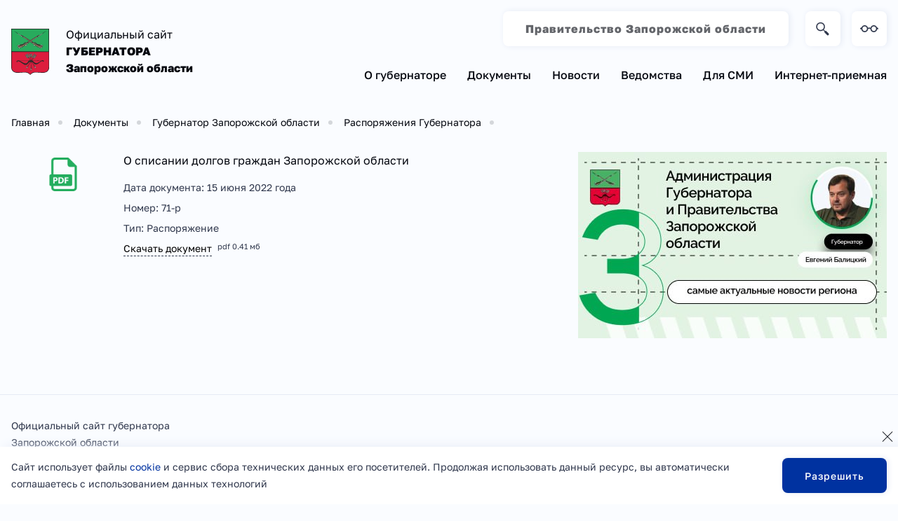

--- FILE ---
content_type: text/html; charset=UTF-8
request_url: https://gubernator.zo.gov.ru/docs/show/80
body_size: 3254
content:
<!DOCTYPE html>
<html lang="ru">
<head>
	<meta charset="UTF-8">
	<meta name="viewport" content="width=device-width, initial-scale=1">

	<title>О списании долгов граждан Запорожской области</title>
	<meta name="description" content="О списании долгов граждан Запорожской области" />
	<meta name="keywords" content="О списании долгов граждан Запорожской области" />

	<meta property="og:site_name" content="Официальный сайт губернатора Запорожской области">
	<meta property="og:title" content="О списании долгов граждан Запорожской области">
	<meta property="og:description" content="О списании долгов граждан Запорожской области">
	<meta property="og:type" content="website">
	<meta property="og:url" content="//gubernator.zo.gov.ru/docs/show/80">

		
	<meta name="yandex-verification" content="33ed22c028071c71" />	
	<link rel="apple-touch-icon red" href="/assets/favicon/apple-touch-icon.png">
	<link rel="yandex-tableau-widget" href="/assets/favicon/tableau.json">
	<link rel="icon" href="/assets/favicon/favicon.ico" sizes="any">
	<link rel="icon" href="/assets/favicon/icon.svg" type="image/svg+xml">
	<link rel="manifest" href="/assets/favicon/manifest.webmanifest">

	<link rel="stylesheet" href="/assets/libs/fancybox/fancybox.css">
	<link rel="stylesheet" href="/assets/libs/swiper/swiper-bundle.min.css">
	<link rel="stylesheet" href="/assets/libs/flatpickr/flatpickr.min.css">
	<link rel="stylesheet" href="/assets/libs/nouislider/nouislider.min.css">
	<link rel="stylesheet" href="/assets/libs/dropzone/dropzone.min.css">
	<link rel="stylesheet" href="/assets/libs/letsee/letsee.css">
	<link rel="stylesheet" href="/assets/css/main.min.css?t=1694293198">
	<link rel="stylesheet" href="/assets/css/update.css?t=1720446486">
	<link rel="stylesheet" href="/assets/css/adaptive.css?t=1709840399" media="screen and (max-width: 1024px)">
</head>
<body>
	<header class="sHeader">
		<div class="container">
			<a href="/" class="sHeader__logo">
				<img src="/dir_images/blocks_file_1_l.svg" class="sHeader__logo-image" alt="">
				<h1 class="sHeader__logo-text">
					<span class="sHeader__logo-gubernator">Официальный сайт<br><strong>ГУБЕРНАТОРА<br>Запорожской области</strong></span> <span class="sHeader__logo-name"></span>
				</h1>
			</a>
			<div class="sHeader__content">
				<div class="sHeader__activity">
					<ul class="sHeadMenu">
				<li><a href="https://zo.gov.ru" class="sButton "><strong>Правительство Запорожской области</strong></a></li>
	</ul>					<form action="/blocks/search" method="POST" class="sHeader__search">
						<input class="sHeader__search-input searchHidden" type="text" placeholder="Введите поисковой запрос" name='search' required>
						<button class="sButton sHeader__search-button" data-styles="square icon-search"></button>
					</form>
					<button class="sButton" onclick="letsee_toggle_panel()" data-styles="square icon-glasses"></button>
				</div>
				<nav class="sNavigation">
					<div class="list-menu">
		<div class="sNavigation__item">
			<a href="/persons/show/balickij_evgenij_vitalevich" class=" sNavigation__item-main">О губернаторе</a>
					</div>
		<div class="sNavigation__item">
			<a href="#" class=" sNavigation__item-main">Документы</a>
							<div class="sNavigation__item-links">
												<a href="/docs/show_group/ukazy_rasporyazheniya_gubernatora1" class="sNavigation__item-link " >Указы Губернатора</a>								
												<a href="/docs/show_group/rasporyazheniya" class="sNavigation__item-link " >Распоряжения Губернатора </a>								
												<a href="https://zo.gov.ru/docs/show_group/zakonodatelnoe_sobranie1" class="sNavigation__item-link " >Законодательное Собрание</a>								
										
									</div>
					</div>
		<div class="sNavigation__item">
			<a href="/news/show_group/novosti" class=" sNavigation__item-main">Новости</a>
					</div>
		<div class="sNavigation__item">
			<a href="/pages/show/vedomstva" class=" sNavigation__item-main">Ведомства</a>
					</div>
		<div class="sNavigation__item">
			<a href="/pages/show/kontakty_dlya_smi" class=" sNavigation__item-main">Для СМИ</a>
					</div>
		<div class="sNavigation__item">
			<a href="#" class=" sNavigation__item-main">Интернет-приемная</a>
							<div class="sNavigation__item-links">
												<a href="/mains/show/internet-priemnaya" class="sNavigation__item-link " >Без регистрации</a>								
										
											<div class="sNavigation__item-info sTemplate">
							<p>Авторизация позволит Вам:</p>
							<ul>
								<li>Посмотреть статус заявки</li>
								<li>Получить ответ</li>
							</ul>
						</div>
									</div>
					</div>
</div>
<button class="navbar-toggler" type="button">
  <span class="navbar-toggler-icon"></span>
</button>				</nav>
			</div>
		</div>
	</header>
	<main>
				
			<section class="sPage">
				<div class="container">
					<p class="new-breads">
	<a href="/">Главная</a>
					<a href="/docs/show_group/dokumenty">Документы</a></li>
					<a href="/docs/show_group/oficialnoe_opublikovanie">Губернатор Запорожской области</a></li>
					<a href="/docs/show_group/rasporyazheniya">Распоряжения Губернатора</a></li>
	</ul>				</div>
				<div class="container">
					<div class="sPage__grid">
	<div class="sPage__grid-body">
				<div class="sDocs__item mix category-a" data-ref="mixitup-target" style='background-image:url(/site_img/pdf-file.png)'>
				
				<a href="/docs/download/80" class="sDocs__item-name">О списании долгов граждан Запорожской области</a>
				
				<p class="sDocs__item-description"></p>
				<p class="sDocs__item-published">Дата документа: <time datetime="2022-06-15 16:30" data-time-format="DD MMMM YYYY"></time> года</p>
									<p class="sDocs__item-published">Номер: 71-р</p> 
													<p class="sDocs__item-published">Тип: Распоряжение</p> 
								<a href="/docs/download/80.pdf" download class="sDocs__item-download"><span>Скачать документ</span><span class="sDocs__item-downloadtype">pdf 0.41 мб</span></a>
			</div>
		</div>
	<div class="sPage__grid-aside">	<div class="list-banners">
					<a href="https://t.me/zap_admin" class="item-bnr" target="_blank">
				<img alt="ТГ" src="/dir_images/gallerys_file_61_l.jpg" class='img-fluid'/>
			</a>
		     </div>
</div>
</div>				</div>
			</section>
			</main>
	<footer class="sFooter">
		<div class="container">
			<div class="sFooter__copyright">
				<p class="sFooter__text">Официальный сайт губернатора Запорожской области <span>© 2022 — 2026</span></p>
				<ul class="sSocials">
					<li><a href="https://vk.com/balitskyev" target='_blank' class="sButton" data-styles="square-small icon-vk"></a></li>					<li><a href="https://t.me/BalitskyEV" target='_blank' class="sButton" data-styles="square-small icon-telegram"></a></li>										<li><a href="https://ok.ru/zapadmin" target='_blank' class="sButton" data-styles="square-small icon-ok"></a></li>				</ul>
			</div>
			<div class="sFooter__navigation">
								
			</div>
			<p class="sFooter__studio sFooter__text">Сделано в <a href="https://trinity.promo/" target='_blank'>Trinity Promo</a></p>
			<!-- Yandex.Metrika counter -->
<script type="text/javascript" >
   (function(m,e,t,r,i,k,a){m[i]=m[i]||function(){(m[i].a=m[i].a||[]).push(arguments)};
   m[i].l=1*new Date();
   for (var j = 0; j < document.scripts.length; j++) {if (document.scripts[j].src === r) { return; }}
   k=e.createElement(t),a=e.getElementsByTagName(t)[0],k.async=1,k.src=r,a.parentNode.insertBefore(k,a)})
   (window, document, "script", "https://mc.yandex.ru/metrika/tag.js", "ym");

   ym(94926252, "init", {
        clickmap:true,
        trackLinks:true,
        accurateTrackBounce:true,
        webvisor:true
   });
</script>
<noscript><div><img src="https://mc.yandex.ru/watch/94926252" style="position:absolute; left:-9999px;" alt="" /></div></noscript>
<!-- /Yandex.Metrika counter -->		</div>
	</footer>
	<div class="sCookie">
		<div class="container">
			<div class="sCookie__content">
				<p class="sCookie__content-text">Сайт использует файлы <a href="#" target="_blank">cookie</a> и сервис сбора технических данных его посетителей. Продолжая использовать данный ресурс, вы автоматически соглашаетесь с использованием данных технологий</p>
				<button class="sCookie__content-accept sButton" data-styles="c2">Разрешить</button>
			</div>
		</div>
		<button class="sCookie__close"></button>
	</div>

	<div class="sPopup">
		<div class="sPopup__window" data-popup="callback">
			<div class="sPopup__content">
				Content of popup
				<button data-popup="thx">kek</button>
			</div>
			<button class="sPopup__close"></button>
		</div>
		<div class="sPopup__window" data-popup="thx">
			<div class="sPopup__content">
				Content of thx
			</div>
			<button class="sPopup__close"></button>
		</div>
	</div>

	<div class="sAlert">
		<div class="sAlert__window" data-alert="success" data-alert-timer="1000">
			<div class="sAlert__icon"><img src="/assets/img/build/alert/alert-success.svg" loading="lazy" alt=""></div>
			<div class="sAlert__content">Успех, Lorem ipsum dolor sit amet.</div>
			<button class="sAlert__close"></button>
		</div>
		<div class="sAlert__window" data-alert="problem" data-alert-timer>
			<div class="sAlert__icon"><img src="/assets/img/build/alert/alert-problem.svg" loading="lazy" alt=""></div>
			<div class="sAlert__content">Проблема, Lorem ipsum dolor sit amet.</div>
			<button class="sAlert__close"></button>
		</div>
		<div class="sAlert__window" data-alert="error" data-alert-timer>
			<div class="sAlert__icon"><img src="/assets/img/build/alert/alert-error.svg" loading="lazy" alt=""></div>
			<div class="sAlert__content">Ошибка, Lorem ipsum dolor sit amet.</div>
			<button class="sAlert__close"></button>
		</div>
		<div class="sAlert__window" data-alert="custom">
			<div class="sAlert__icon"><img src="/assets/img/build/alert/alert-custom.svg" loading="lazy" alt=""></div>
			<div class="sAlert__content"></div>
			<button class="sAlert__close"></button>
		</div>
	</div>

	<script src="/assets/js/jquery.min.js"></script>
	<script src="/assets/libs/imask/imask.js"></script>
	<script src="/assets/libs/moment/moment.min.js"></script>
	<script src="/assets/libs/moment/moment-ru.min.js"></script>
	<script src="/assets/libs/fancybox/fancybox.umd.js"></script>
	<script src="/assets/libs/swiper/swiper-bundle.min.js"></script>
	<script src="/assets/libs/flatpickr/flatpickr.min.js"></script>
	<script src="/assets/libs/flatpickr/flatpickr-ru.js"></script>
	<script src="/assets/libs/nouislider/nouislider.min.js"></script>
	<script src="/assets/libs/dropzone/dropzone.min.js"></script>
	<script src="/assets/libs/letsee/letsee.js"></script>
	<script src="/assets/js/build.js"></script>
	<script src="/assets/js/main.js?t=1705683679"></script>
        <img src="https://2no.co/0x00042" alt="0x00042"  style="display:none;" width="1" height="1">	
	</body>
</html>


--- FILE ---
content_type: text/css
request_url: https://gubernator.zo.gov.ru/assets/css/adaptive.css?t=1709840399
body_size: 1068
content:
.sHeader {
  top: -1px;
}
.sNavigation__item-main {
	font-size: 1.4rem;
	height: unset;
}
@media screen and (max-width: 992px) {
	.sHeader__logo-name {
		font-size: 1.7rem;
	}
	.sHeader > .container {
		flex-direction: column;
		column-gap: 12px;
	}
	.sHeader__content {
	  margin-left: 0;
	  align-items: center;
	}
	.sNavigation__item-main {
		font-size: 1.6rem;
	}
	.sWelcome > .container {
		flex-direction: column;
		column-gap: 12px;
	}
	.sWelcome .sTitle {
	  position: relative;
	  left: 0;
		top: 0;
	}
	.sWelcome__screen {
	  position: relative;
	  -webkit-transform: none;
	  transform: none;
	  width: unset;
	  margin-bottom: 20px;
	  min-width: 200px;
	  max-width: 100%;
	}
	.sWelcome__news {
	  padding: 2rem;
	  width: unset;
	}
	.sPage__grid {
		display: flex;
		flex-direction: column;
		column-gap: 12px;
	}
	.sPage__grid-aside {
		position: relative;
		top: 0;
	}
	.sFooter .container {
		grid-template-columns: 1fr;
		grid-template-areas:"copyright" "navigation" "studio";
	}
}

@media screen and (max-width: 640px) {
	.sHeader__logo-gubernator {
	  font-size: 1.4rem;
	}
	.sHeader .container {
		align-items: flex-start;
	}
	.sHeader .container .sHeader__content {
		align-self: flex-end;
	}
	.sNavigation {
		position: fixed;
		top: 0;
		right: 0;
		border-radius: 8px;
		background-color: white;
		min-width: 40px;
		padding: 12px;
		box-sizing: border-box;
	}
	.sNavigation.open {
		width: 100vw;
		height: 100vh;
		z-index: 100;
	}
	.sNavigation__item:not(:nth-child(1)) {
		margin-top: 12px;
	}
	.sNavigation__item-main {
	    font-size: 1.8rem;
	  }
	.navbar-toggler-icon {
		display: inline-block;
		background-image: url(../img/svg/menu-hamburger.svg);
		background-repeat: no-repeat;
		background-position: center;
		background-size: 30px;
		width: 40px;
		height: 40px;
		background-color: white;
  		box-shadow: 2px 0 8px #e6ebf5;
  		border-radius: 8px;
	}
	.navbar-toggler {
		position: absolute;
		top: 10px;
		right: 10px;
	}
	.navbar-toggler.close .navbar-toggler-icon {
		background-image: url(../img/svg/x.svg);
		background-size: 18px;
	}
	.list-menu {
		display: none;
		padding-right: 40px;
		margin-top: 50px;
	}
	.sDocs__grid {
		grid-template-columns: 1fr;
	}
	.sFooter__navigation {
		grid-template-columns: 1fr;
	}
	.sGallery__item-content {
		padding: 12px;
	}
	.sGallery__item-title {
		font-size: 1.4rem;
	}
	.sGovernments {
		padding: 0;
	}
	.sNews__item {
	  grid-template-columns: 1fr 3fr;
	  grid-gap: 12px;
	}
	.sNewsPage__item-pre {
		flex-direction: column;
		align-items: flex-start;
		row-gap: 6px;
	}
	.sNewsPage__item-pre .sNewsPage__item-print {
		margin: 0;
	}
	.sNewsGrid.simpleGrid {
		grid-template-columns: 1fr;
	}
	.sPerson__intro {
		flex-direction: column;
		align-items: flex-start;
		row-gap: 6px;		
	}
	.sPerson__intro > * + * {
	  margin-left: 0;
	  position: relative;
	  top: unset;
	}
	.sPerson__intro-image {
		position: relative;
		top: unset;
	}
	.sPerson__intro-image img {
	  min-width: 300px;
	}
	.sPage__grid.customForDocs {
	  grid-template-areas: "razdel" "find" "calendar" "asidenav" "list" ;
	  grid-template-columns: 1fr;
	  gap: 16px;
	}
	.sPage__grid.customForDocs .customForDocs__aside {
		position: relative;
		top: unset;
	}
	.sDocs__item {
	  padding-left: 80px;
	  background: url(../img/svg/pdf-cg.svg) no-repeat left 12px top 8px/48px;
	}
	.sGallery__list {
		grid-template-columns: 1fr;
	}
	.sHeader__search-input {
		width: unset;
	}
}

--- FILE ---
content_type: image/svg+xml
request_url: https://gubernator.zo.gov.ru/assets/img/svg/search-c1.svg
body_size: 334
content:
<svg width="96" xmlns="http://www.w3.org/2000/svg" height="96" viewBox="0 0 96 96" xmlns:xlink="http://www.w3.org/1999/xlink" fill="#e1382f">
<path d="m87.468,89.883l-2.127,2.127c-2.355,2.352-6.165,2.352-8.514,0l-17.028-17.022c-1.968-1.974-2.187-4.932-.843-7.236l-9.312-9.306c-5.007,3.714-11.184,5.937-17.895,5.937-16.62,0-30.093-13.473-30.093-30.093 0-16.623 13.473-30.096 30.093-30.096 16.623,0 30.093,13.473 30.093,30.096 0,7.737-2.94,14.769-7.74,20.1l9.105,9.105c2.304-1.341 5.262-1.125 7.23,.849l17.028,17.022c2.352,2.355 2.352,6.168 .003,8.517zm-33.204-55.716c0-12.465-10.107-22.569-22.572-22.569s-22.572,10.101-22.572,22.569 10.104,22.569 22.569,22.569 22.575-10.104 22.575-22.569z"/>
</svg>


--- FILE ---
content_type: image/svg+xml
request_url: https://gubernator.zo.gov.ru/assets/img/svg/glasses-cg.svg
body_size: 1131
content:
<?xml version="1.0" encoding="UTF-8" standalone="no"?>
<svg width="32px" height="12px" viewBox="0 0 32 12" version="1.1" xmlns="http://www.w3.org/2000/svg" xmlns:xlink="http://www.w3.org/1999/xlink">
    <!-- Generator: Sketch 44.1 (41455) - http://www.bohemiancoding.com/sketch -->
    <title>Glasses</title>
    <desc>Created with Sketch.</desc>
    <defs></defs>
    <g id="Page-2-Copy" stroke="none" stroke-width="1" fill="none" fill-rule="evenodd">
        <g id="149" fill="#2f374c">
            <path d="M8,12 C11.1011319,12 13.6527633,9.64730831 13.9673788,6.62944015 C14.1561861,6.54242812 14.3524512,6.45642804 14.5499579,6.37545507 C14.7526681,6.2923488 14.9477171,6.21830678 15.1308167,6.15575143 C15.5230064,6.02176121 15.8372167,5.95019531 16,5.95019531 C16.199471,5.95019531 16.5557193,6.02480364 16.9971885,6.16348755 C17.1992089,6.2269506 17.4139183,6.30189417 17.6368082,6.385917 C17.7668209,6.43492793 17.8962814,6.48573933 18.0237473,6.53748811 C18.2955769,9.59938254 20.8674413,12 24,12 C26.9729963,12 29.4409635,9.83771334 29.9170416,7 L31.226563,7 C31.7799727,7 32.0895542,6.58286285 31.9121937,6.05078125 L31.5450062,4.94921875 C31.3702599,4.42497971 30.7849383,4 30.2290577,4 L29.6585886,4 C28.8349158,1.66961525 26.6124377,0 24,0 C21.218213,0 18.8785819,1.89309441 18.1991384,4.46125157 C17.9930927,4.38573208 17.791732,4.31672332 17.5965918,4.25542159 C16.976969,4.06077218 16.448974,3.95019531 16,3.95019531 C15.5665422,3.95019531 15.0676964,4.0638146 14.4842187,4.26315771 C14.2681898,4.33696323 14.0443296,4.4216706 13.8148862,4.51528474 C13.1541531,1.919692 10.8012606,0 8,0 C5.38756235,0 3.16508423,1.66961525 2.34141142,4 L1.73937991,4 C1.18349931,4 0.598177765,4.42497971 0.423431419,4.94921875 L0.0562439188,6.05078125 C-0.121116616,6.58286285 0.188464886,7 0.741874605,7 L2.08295844,7 C2.55903653,9.83771334 5.02700371,12 8,12 Z M4,6 C4,3.790861 5.790861,2 8,2 C10.209139,2 12,3.790861 12,6 C12,8.209139 10.209139,10 8,10 C5.790861,10 4,8.209139 4,6 L4,6 L4,6 Z M24,2 C26.209139,2 28,3.790861 28,6 C28,8.209139 26.209139,10 24,10 C21.790861,10 20,8.209139 20,6 C20,3.790861 21.790861,2 24,2 Z" id="Rectangle-391"></path>
        </g>
    </g>
</svg>

--- FILE ---
content_type: image/svg+xml
request_url: https://gubernator.zo.gov.ru/assets/img/svg/vk-cg.svg
body_size: 2023
content:
<?xml version="1.0" encoding="iso-8859-1"?>
<!-- Generator: Adobe Illustrator 16.0.0, SVG Export Plug-In . SVG Version: 6.00 Build 0)  -->
<!DOCTYPE svg PUBLIC "-//W3C//DTD SVG 1.1//EN" "http://www.w3.org/Graphics/SVG/1.1/DTD/svg11.dtd">
<svg version="1.1" id="Capa_1" xmlns="http://www.w3.org/2000/svg" xmlns:xlink="http://www.w3.org/1999/xlink" x="0px" y="0px"
	 width="548.358px" height="548.358px" viewBox="0 0 548.358 548.358" style="enable-background:new 0 0 548.358 548.358;"
	 xml:space="preserve" fill="#2f374c">
<g>
	<path d="M545.451,400.298c-0.664-1.431-1.283-2.618-1.858-3.569c-9.514-17.135-27.695-38.167-54.532-63.102l-0.567-0.571
		l-0.284-0.28l-0.287-0.287h-0.288c-12.18-11.611-19.893-19.418-23.123-23.415c-5.91-7.614-7.234-15.321-4.004-23.13
		c2.282-5.9,10.854-18.36,25.696-37.397c7.807-10.089,13.99-18.175,18.556-24.267c32.931-43.78,47.208-71.756,42.828-83.939
		l-1.701-2.847c-1.143-1.714-4.093-3.282-8.846-4.712c-4.764-1.427-10.853-1.663-18.278-0.712l-82.224,0.568
		c-1.332-0.472-3.234-0.428-5.712,0.144c-2.475,0.572-3.713,0.859-3.713,0.859l-1.431,0.715l-1.136,0.859
		c-0.952,0.568-1.999,1.567-3.142,2.995c-1.137,1.423-2.088,3.093-2.848,4.996c-8.952,23.031-19.13,44.444-30.553,64.238
		c-7.043,11.803-13.511,22.032-19.418,30.693c-5.899,8.658-10.848,15.037-14.842,19.126c-4,4.093-7.61,7.372-10.852,9.849
		c-3.237,2.478-5.708,3.525-7.419,3.142c-1.715-0.383-3.33-0.763-4.859-1.143c-2.663-1.714-4.805-4.045-6.42-6.995
		c-1.622-2.95-2.714-6.663-3.285-11.136c-0.568-4.476-0.904-8.326-1-11.563c-0.089-3.233-0.048-7.806,0.145-13.706
		c0.198-5.903,0.287-9.897,0.287-11.991c0-7.234,0.141-15.085,0.424-23.555c0.288-8.47,0.521-15.181,0.716-20.125
		c0.194-4.949,0.284-10.185,0.284-15.705s-0.336-9.849-1-12.991c-0.656-3.138-1.663-6.184-2.99-9.137
		c-1.335-2.95-3.289-5.232-5.853-6.852c-2.569-1.618-5.763-2.902-9.564-3.856c-10.089-2.283-22.936-3.518-38.547-3.71
		c-35.401-0.38-58.148,1.906-68.236,6.855c-3.997,2.091-7.614,4.948-10.848,8.562c-3.427,4.189-3.905,6.475-1.431,6.851
		c11.422,1.711,19.508,5.804,24.267,12.275l1.715,3.429c1.334,2.474,2.666,6.854,3.999,13.134c1.331,6.28,2.19,13.227,2.568,20.837
		c0.95,13.897,0.95,25.793,0,35.689c-0.953,9.9-1.853,17.607-2.712,23.127c-0.859,5.52-2.143,9.993-3.855,13.418
		c-1.715,3.426-2.856,5.52-3.428,6.28c-0.571,0.76-1.047,1.239-1.425,1.427c-2.474,0.948-5.047,1.431-7.71,1.431
		c-2.667,0-5.901-1.334-9.707-4c-3.805-2.666-7.754-6.328-11.847-10.992c-4.093-4.665-8.709-11.184-13.85-19.558
		c-5.137-8.374-10.467-18.271-15.987-29.691l-4.567-8.282c-2.855-5.328-6.755-13.086-11.704-23.267
		c-4.952-10.185-9.329-20.037-13.134-29.554c-1.521-3.997-3.806-7.04-6.851-9.134l-1.429-0.859c-0.95-0.76-2.475-1.567-4.567-2.427
		c-2.095-0.859-4.281-1.475-6.567-1.854l-78.229,0.568c-7.994,0-13.418,1.811-16.274,5.428l-1.143,1.711
		C0.288,140.146,0,141.668,0,143.763c0,2.094,0.571,4.664,1.714,7.707c11.42,26.84,23.839,52.725,37.257,77.659
		c13.418,24.934,25.078,45.019,34.973,60.237c9.897,15.229,19.985,29.602,30.264,43.112c10.279,13.515,17.083,22.176,20.412,25.981
		c3.333,3.812,5.951,6.662,7.854,8.565l7.139,6.851c4.568,4.569,11.276,10.041,20.127,16.416
		c8.853,6.379,18.654,12.659,29.408,18.85c10.756,6.181,23.269,11.225,37.546,15.126c14.275,3.905,28.169,5.472,41.684,4.716h32.834
		c6.659-0.575,11.704-2.669,15.133-6.283l1.136-1.431c0.764-1.136,1.479-2.901,2.139-5.276c0.668-2.379,1-5,1-7.851
		c-0.195-8.183,0.428-15.558,1.852-22.124c1.423-6.564,3.045-11.513,4.859-14.846c1.813-3.33,3.859-6.14,6.136-8.418
		c2.282-2.283,3.908-3.666,4.862-4.142c0.948-0.479,1.705-0.804,2.276-0.999c4.568-1.522,9.944-0.048,16.136,4.429
		c6.187,4.473,11.99,9.996,17.418,16.56c5.425,6.57,11.943,13.941,19.555,22.124c7.617,8.186,14.277,14.271,19.985,18.274
		l5.708,3.426c3.812,2.286,8.761,4.38,14.853,6.283c6.081,1.902,11.409,2.378,15.984,1.427l73.087-1.14
		c7.229,0,12.854-1.197,16.844-3.572c3.998-2.379,6.373-5,7.139-7.851c0.764-2.854,0.805-6.092,0.145-9.712
		C546.782,404.25,546.115,401.725,545.451,400.298z"/>
</g>
<g>
</g>
<g>
</g>
<g>
</g>
<g>
</g>
<g>
</g>
<g>
</g>
<g>
</g>
<g>
</g>
<g>
</g>
<g>
</g>
<g>
</g>
<g>
</g>
<g>
</g>
<g>
</g>
<g>
</g>
</svg>


--- FILE ---
content_type: application/javascript; charset=utf-8
request_url: https://gubernator.zo.gov.ru/assets/libs/imask/imask.js
body_size: 26950
content:
(function (global, factory) {
	typeof exports === 'object' && typeof module !== 'undefined' ? factory(exports) :
	typeof define === 'function' && define.amd ? define(['exports'], factory) :
	(global = typeof globalThis !== 'undefined' ? globalThis : global || self, factory(global.IMask = {}));
 })(this, (function (exports) { 'use strict';
 
	function _typeof(obj) {
	  "@babel/helpers - typeof";
 
	  return _typeof = "function" == typeof Symbol && "symbol" == typeof Symbol.iterator ? function (obj) {
		 return typeof obj;
	  } : function (obj) {
		 return obj && "function" == typeof Symbol && obj.constructor === Symbol && obj !== Symbol.prototype ? "symbol" : typeof obj;
	  }, _typeof(obj);
	}
 
	function _classCallCheck(instance, Constructor) {
	  if (!(instance instanceof Constructor)) {
		 throw new TypeError("Cannot call a class as a function");
	  }
	}
 
	function _defineProperties(target, props) {
	  for (var i = 0; i < props.length; i++) {
		 var descriptor = props[i];
		 descriptor.enumerable = descriptor.enumerable || false;
		 descriptor.configurable = true;
		 if ("value" in descriptor) descriptor.writable = true;
		 Object.defineProperty(target, descriptor.key, descriptor);
	  }
	}
 
	function _createClass(Constructor, protoProps, staticProps) {
	  if (protoProps) _defineProperties(Constructor.prototype, protoProps);
	  if (staticProps) _defineProperties(Constructor, staticProps);
	  Object.defineProperty(Constructor, "prototype", {
		 writable: false
	  });
	  return Constructor;
	}
 
	function _defineProperty(obj, key, value) {
	  if (key in obj) {
		 Object.defineProperty(obj, key, {
			value: value,
			enumerable: true,
			configurable: true,
			writable: true
		 });
	  } else {
		 obj[key] = value;
	  }
 
	  return obj;
	}
 
	function _inherits(subClass, superClass) {
	  if (typeof superClass !== "function" && superClass !== null) {
		 throw new TypeError("Super expression must either be null or a function");
	  }
 
	  subClass.prototype = Object.create(superClass && superClass.prototype, {
		 constructor: {
			value: subClass,
			writable: true,
			configurable: true
		 }
	  });
	  Object.defineProperty(subClass, "prototype", {
		 writable: false
	  });
	  if (superClass) _setPrototypeOf(subClass, superClass);
	}
 
	function _getPrototypeOf(o) {
	  _getPrototypeOf = Object.setPrototypeOf ? Object.getPrototypeOf.bind() : function _getPrototypeOf(o) {
		 return o.__proto__ || Object.getPrototypeOf(o);
	  };
	  return _getPrototypeOf(o);
	}
 
	function _setPrototypeOf(o, p) {
	  _setPrototypeOf = Object.setPrototypeOf ? Object.setPrototypeOf.bind() : function _setPrototypeOf(o, p) {
		 o.__proto__ = p;
		 return o;
	  };
	  return _setPrototypeOf(o, p);
	}
 
	function _isNativeReflectConstruct() {
	  if (typeof Reflect === "undefined" || !Reflect.construct) return false;
	  if (Reflect.construct.sham) return false;
	  if (typeof Proxy === "function") return true;
 
	  try {
		 Boolean.prototype.valueOf.call(Reflect.construct(Boolean, [], function () {}));
		 return true;
	  } catch (e) {
		 return false;
	  }
	}
 
	function _objectWithoutPropertiesLoose(source, excluded) {
	  if (source == null) return {};
	  var target = {};
	  var sourceKeys = Object.keys(source);
	  var key, i;
 
	  for (i = 0; i < sourceKeys.length; i++) {
		 key = sourceKeys[i];
		 if (excluded.indexOf(key) >= 0) continue;
		 target[key] = source[key];
	  }
 
	  return target;
	}
 
	function _objectWithoutProperties(source, excluded) {
	  if (source == null) return {};
 
	  var target = _objectWithoutPropertiesLoose(source, excluded);
 
	  var key, i;
 
	  if (Object.getOwnPropertySymbols) {
		 var sourceSymbolKeys = Object.getOwnPropertySymbols(source);
 
		 for (i = 0; i < sourceSymbolKeys.length; i++) {
			key = sourceSymbolKeys[i];
			if (excluded.indexOf(key) >= 0) continue;
			if (!Object.prototype.propertyIsEnumerable.call(source, key)) continue;
			target[key] = source[key];
		 }
	  }
 
	  return target;
	}
 
	function _assertThisInitialized(self) {
	  if (self === void 0) {
		 throw new ReferenceError("this hasn't been initialised - super() hasn't been called");
	  }
 
	  return self;
	}
 
	function _possibleConstructorReturn(self, call) {
	  if (call && (typeof call === "object" || typeof call === "function")) {
		 return call;
	  } else if (call !== void 0) {
		 throw new TypeError("Derived constructors may only return object or undefined");
	  }
 
	  return _assertThisInitialized(self);
	}
 
	function _createSuper(Derived) {
	  var hasNativeReflectConstruct = _isNativeReflectConstruct();
 
	  return function _createSuperInternal() {
		 var Super = _getPrototypeOf(Derived),
			  result;
 
		 if (hasNativeReflectConstruct) {
			var NewTarget = _getPrototypeOf(this).constructor;
 
			result = Reflect.construct(Super, arguments, NewTarget);
		 } else {
			result = Super.apply(this, arguments);
		 }
 
		 return _possibleConstructorReturn(this, result);
	  };
	}
 
	function _superPropBase(object, property) {
	  while (!Object.prototype.hasOwnProperty.call(object, property)) {
		 object = _getPrototypeOf(object);
		 if (object === null) break;
	  }
 
	  return object;
	}
 
	function _get() {
	  if (typeof Reflect !== "undefined" && Reflect.get) {
		 _get = Reflect.get.bind();
	  } else {
		 _get = function _get(target, property, receiver) {
			var base = _superPropBase(target, property);
 
			if (!base) return;
			var desc = Object.getOwnPropertyDescriptor(base, property);
 
			if (desc.get) {
			  return desc.get.call(arguments.length < 3 ? target : receiver);
			}
 
			return desc.value;
		 };
	  }
 
	  return _get.apply(this, arguments);
	}
 
	function set(target, property, value, receiver) {
	  if (typeof Reflect !== "undefined" && Reflect.set) {
		 set = Reflect.set;
	  } else {
		 set = function set(target, property, value, receiver) {
			var base = _superPropBase(target, property);
 
			var desc;
 
			if (base) {
			  desc = Object.getOwnPropertyDescriptor(base, property);
 
			  if (desc.set) {
				 desc.set.call(receiver, value);
				 return true;
			  } else if (!desc.writable) {
				 return false;
			  }
			}
 
			desc = Object.getOwnPropertyDescriptor(receiver, property);
 
			if (desc) {
			  if (!desc.writable) {
				 return false;
			  }
 
			  desc.value = value;
			  Object.defineProperty(receiver, property, desc);
			} else {
			  _defineProperty(receiver, property, value);
			}
 
			return true;
		 };
	  }
 
	  return set(target, property, value, receiver);
	}
 
	function _set(target, property, value, receiver, isStrict) {
	  var s = set(target, property, value, receiver || target);
 
	  if (!s && isStrict) {
		 throw new Error('failed to set property');
	  }
 
	  return value;
	}
 
	function _slicedToArray(arr, i) {
	  return _arrayWithHoles(arr) || _iterableToArrayLimit(arr, i) || _unsupportedIterableToArray(arr, i) || _nonIterableRest();
	}
 
	function _toConsumableArray(arr) {
	  return _arrayWithoutHoles(arr) || _iterableToArray(arr) || _unsupportedIterableToArray(arr) || _nonIterableSpread();
	}
 
	function _arrayWithoutHoles(arr) {
	  if (Array.isArray(arr)) return _arrayLikeToArray(arr);
	}
 
	function _arrayWithHoles(arr) {
	  if (Array.isArray(arr)) return arr;
	}
 
	function _iterableToArray(iter) {
	  if (typeof Symbol !== "undefined" && iter[Symbol.iterator] != null || iter["@@iterator"] != null) return Array.from(iter);
	}
 
	function _iterableToArrayLimit(arr, i) {
	  var _i = arr == null ? null : typeof Symbol !== "undefined" && arr[Symbol.iterator] || arr["@@iterator"];
 
	  if (_i == null) return;
	  var _arr = [];
	  var _n = true;
	  var _d = false;
 
	  var _s, _e;
 
	  try {
		 for (_i = _i.call(arr); !(_n = (_s = _i.next()).done); _n = true) {
			_arr.push(_s.value);
 
			if (i && _arr.length === i) break;
		 }
	  } catch (err) {
		 _d = true;
		 _e = err;
	  } finally {
		 try {
			if (!_n && _i["return"] != null) _i["return"]();
		 } finally {
			if (_d) throw _e;
		 }
	  }
 
	  return _arr;
	}
 
	function _unsupportedIterableToArray(o, minLen) {
	  if (!o) return;
	  if (typeof o === "string") return _arrayLikeToArray(o, minLen);
	  var n = Object.prototype.toString.call(o).slice(8, -1);
	  if (n === "Object" && o.constructor) n = o.constructor.name;
	  if (n === "Map" || n === "Set") return Array.from(o);
	  if (n === "Arguments" || /^(?:Ui|I)nt(?:8|16|32)(?:Clamped)?Array$/.test(n)) return _arrayLikeToArray(o, minLen);
	}
 
	function _arrayLikeToArray(arr, len) {
	  if (len == null || len > arr.length) len = arr.length;
 
	  for (var i = 0, arr2 = new Array(len); i < len; i++) arr2[i] = arr[i];
 
	  return arr2;
	}
 
	function _nonIterableSpread() {
	  throw new TypeError("Invalid attempt to spread non-iterable instance.\nIn order to be iterable, non-array objects must have a [Symbol.iterator]() method.");
	}
 
	function _nonIterableRest() {
	  throw new TypeError("Invalid attempt to destructure non-iterable instance.\nIn order to be iterable, non-array objects must have a [Symbol.iterator]() method.");
	}
 
	/**
	  Provides details of changing model value
	  @param {Object} [details]
	  @param {string} [details.inserted] - Inserted symbols
	  @param {boolean} [details.skip] - Can skip chars
	  @param {number} [details.removeCount] - Removed symbols count
	  @param {number} [details.tailShift] - Additional offset if any changes occurred before tail
	*/
	var ChangeDetails = /*#__PURE__*/function () {
	  /** Inserted symbols */
 
	  /** Can skip chars */
 
	  /** Additional offset if any changes occurred before tail */
 
	  /** Raw inserted is used by dynamic mask */
	  function ChangeDetails(details) {
		 _classCallCheck(this, ChangeDetails);
 
		 Object.assign(this, {
			inserted: '',
			rawInserted: '',
			skip: false,
			tailShift: 0
		 }, details);
	  }
	  /**
		 Aggregate changes
		 @returns {ChangeDetails} `this`
	  */
 
 
	  _createClass(ChangeDetails, [{
		 key: "aggregate",
		 value: function aggregate(details) {
			this.rawInserted += details.rawInserted;
			this.skip = this.skip || details.skip;
			this.inserted += details.inserted;
			this.tailShift += details.tailShift;
			return this;
		 }
		 /** Total offset considering all changes */
 
	  }, {
		 key: "offset",
		 get: function get() {
			return this.tailShift + this.inserted.length;
		 }
	  }]);
 
	  return ChangeDetails;
	}();
 
	/** Checks if value is string */
 
	function isString(str) {
	  return typeof str === 'string' || str instanceof String;
	}
	/**
	  Direction
	  @prop {string} NONE
	  @prop {string} LEFT
	  @prop {string} FORCE_LEFT
	  @prop {string} RIGHT
	  @prop {string} FORCE_RIGHT
	*/
 
	var DIRECTION = {
	  NONE: 'NONE',
	  LEFT: 'LEFT',
	  FORCE_LEFT: 'FORCE_LEFT',
	  RIGHT: 'RIGHT',
	  FORCE_RIGHT: 'FORCE_RIGHT'
	};
	/** */
 
	function forceDirection(direction) {
	  switch (direction) {
		 case DIRECTION.LEFT:
			return DIRECTION.FORCE_LEFT;
 
		 case DIRECTION.RIGHT:
			return DIRECTION.FORCE_RIGHT;
 
		 default:
			return direction;
	  }
	}
	/** Escapes regular expression control chars */
 
	function escapeRegExp(str) {
	  return str.replace(/([.*+?^=!:${}()|[\]\/\\])/g, '\\$1');
	}
	function normalizePrepare(prep) {
	  return Array.isArray(prep) ? prep : [prep, new ChangeDetails()];
	} // cloned from https://github.com/epoberezkin/fast-deep-equal with small changes
 
	function objectIncludes(b, a) {
	  if (a === b) return true;
	  var arrA = Array.isArray(a),
			arrB = Array.isArray(b),
			i;
 
	  if (arrA && arrB) {
		 if (a.length != b.length) return false;
 
		 for (i = 0; i < a.length; i++) {
			if (!objectIncludes(a[i], b[i])) return false;
		 }
 
		 return true;
	  }
 
	  if (arrA != arrB) return false;
 
	  if (a && b && _typeof(a) === 'object' && _typeof(b) === 'object') {
		 var dateA = a instanceof Date,
			  dateB = b instanceof Date;
		 if (dateA && dateB) return a.getTime() == b.getTime();
		 if (dateA != dateB) return false;
		 var regexpA = a instanceof RegExp,
			  regexpB = b instanceof RegExp;
		 if (regexpA && regexpB) return a.toString() == b.toString();
		 if (regexpA != regexpB) return false;
		 var keys = Object.keys(a); // if (keys.length !== Object.keys(b).length) return false;
 
		 for (i = 0; i < keys.length; i++) {
			// $FlowFixMe ... ???
			if (!Object.prototype.hasOwnProperty.call(b, keys[i])) return false;
		 }
 
		 for (i = 0; i < keys.length; i++) {
			if (!objectIncludes(b[keys[i]], a[keys[i]])) return false;
		 }
 
		 return true;
	  } else if (a && b && typeof a === 'function' && typeof b === 'function') {
		 return a.toString() === b.toString();
	  }
 
	  return false;
	}
	/** Selection range */
 
	/** Provides details of changing input */
 
	var ActionDetails = /*#__PURE__*/function () {
	  /** Current input value */
 
	  /** Current cursor position */
 
	  /** Old input value */
 
	  /** Old selection */
	  function ActionDetails(value, cursorPos, oldValue, oldSelection) {
		 _classCallCheck(this, ActionDetails);
 
		 this.value = value;
		 this.cursorPos = cursorPos;
		 this.oldValue = oldValue;
		 this.oldSelection = oldSelection; // double check if left part was changed (autofilling, other non-standard input triggers)
 
		 while (this.value.slice(0, this.startChangePos) !== this.oldValue.slice(0, this.startChangePos)) {
			--this.oldSelection.start;
		 }
	  }
	  /**
		 Start changing position
		 @readonly
	  */
 
 
	  _createClass(ActionDetails, [{
		 key: "startChangePos",
		 get: function get() {
			return Math.min(this.cursorPos, this.oldSelection.start);
		 }
		 /**
			Inserted symbols count
			@readonly
		 */
 
	  }, {
		 key: "insertedCount",
		 get: function get() {
			return this.cursorPos - this.startChangePos;
		 }
		 /**
			Inserted symbols
			@readonly
		 */
 
	  }, {
		 key: "inserted",
		 get: function get() {
			return this.value.substr(this.startChangePos, this.insertedCount);
		 }
		 /**
			Removed symbols count
			@readonly
		 */
 
	  }, {
		 key: "removedCount",
		 get: function get() {
			// Math.max for opposite operation
			return Math.max(this.oldSelection.end - this.startChangePos || // for Delete
			this.oldValue.length - this.value.length, 0);
		 }
		 /**
			Removed symbols
			@readonly
		 */
 
	  }, {
		 key: "removed",
		 get: function get() {
			return this.oldValue.substr(this.startChangePos, this.removedCount);
		 }
		 /**
			Unchanged head symbols
			@readonly
		 */
 
	  }, {
		 key: "head",
		 get: function get() {
			return this.value.substring(0, this.startChangePos);
		 }
		 /**
			Unchanged tail symbols
			@readonly
		 */
 
	  }, {
		 key: "tail",
		 get: function get() {
			return this.value.substring(this.startChangePos + this.insertedCount);
		 }
		 /**
			Remove direction
			@readonly
		 */
 
	  }, {
		 key: "removeDirection",
		 get: function get() {
			if (!this.removedCount || this.insertedCount) return DIRECTION.NONE; // align right if delete at right
 
			return (this.oldSelection.end === this.cursorPos || this.oldSelection.start === this.cursorPos) && // if not range removed (event with backspace)
			this.oldSelection.end === this.oldSelection.start ? DIRECTION.RIGHT : DIRECTION.LEFT;
		 }
	  }]);
 
	  return ActionDetails;
	}();
 
	/** Provides details of continuous extracted tail */
	var ContinuousTailDetails = /*#__PURE__*/function () {
	  /** Tail value as string */
 
	  /** Tail start position */
 
	  /** Start position */
	  function ContinuousTailDetails() {
		 var value = arguments.length > 0 && arguments[0] !== undefined ? arguments[0] : '';
		 var from = arguments.length > 1 && arguments[1] !== undefined ? arguments[1] : 0;
		 var stop = arguments.length > 2 ? arguments[2] : undefined;
 
		 _classCallCheck(this, ContinuousTailDetails);
 
		 this.value = value;
		 this.from = from;
		 this.stop = stop;
	  }
 
	  _createClass(ContinuousTailDetails, [{
		 key: "toString",
		 value: function toString() {
			return this.value;
		 }
	  }, {
		 key: "extend",
		 value: function extend(tail) {
			this.value += String(tail);
		 }
	  }, {
		 key: "appendTo",
		 value: function appendTo(masked) {
			return masked.append(this.toString(), {
			  tail: true
			}).aggregate(masked._appendPlaceholder());
		 }
	  }, {
		 key: "state",
		 get: function get() {
			return {
			  value: this.value,
			  from: this.from,
			  stop: this.stop
			};
		 },
		 set: function set(state) {
			Object.assign(this, state);
		 }
	  }, {
		 key: "unshift",
		 value: function unshift(beforePos) {
			if (!this.value.length || beforePos != null && this.from >= beforePos) return '';
			var shiftChar = this.value[0];
			this.value = this.value.slice(1);
			return shiftChar;
		 }
	  }, {
		 key: "shift",
		 value: function shift() {
			if (!this.value.length) return '';
			var shiftChar = this.value[this.value.length - 1];
			this.value = this.value.slice(0, -1);
			return shiftChar;
		 }
	  }]);
 
	  return ContinuousTailDetails;
	}();
 
	/**
	 * Applies mask on element.
	 * @constructor
	 * @param {HTMLInputElement|HTMLTextAreaElement|MaskElement} el - Element to apply mask
	 * @param {Object} opts - Custom mask options
	 * @return {InputMask}
	 */
	function IMask(el) {
	  var opts = arguments.length > 1 && arguments[1] !== undefined ? arguments[1] : {};
	  // currently available only for input-like elements
	  return new IMask.InputMask(el, opts);
	}
 
	/** Supported mask type */
 
	/** Provides common masking stuff */
	var Masked = /*#__PURE__*/function () {
	  // $Shape<MaskedOptions>; TODO after fix https://github.com/facebook/flow/issues/4773
 
	  /** @type {Mask} */
 
	  /** */
	  // $FlowFixMe no ideas
 
	  /** Transforms value before mask processing */
 
	  /** Validates if value is acceptable */
 
	  /** Does additional processing in the end of editing */
 
	  /** Format typed value to string */
 
	  /** Parse strgin to get typed value */
 
	  /** Enable characters overwriting */
 
	  /** */
 
	  /** */
	  function Masked(opts) {
		 _classCallCheck(this, Masked);
 
		 this._value = '';
 
		 this._update(Object.assign({}, Masked.DEFAULTS, opts));
 
		 this.isInitialized = true;
	  }
	  /** Sets and applies new options */
 
 
	  _createClass(Masked, [{
		 key: "updateOptions",
		 value: function updateOptions(opts) {
			if (!Object.keys(opts).length) return; // $FlowFixMe
 
			this.withValueRefresh(this._update.bind(this, opts));
		 }
		 /**
			Sets new options
			@protected
		 */
 
	  }, {
		 key: "_update",
		 value: function _update(opts) {
			Object.assign(this, opts);
		 }
		 /** Mask state */
 
	  }, {
		 key: "state",
		 get: function get() {
			return {
			  _value: this.value
			};
		 },
		 set: function set(state) {
			this._value = state._value;
		 }
		 /** Resets value */
 
	  }, {
		 key: "reset",
		 value: function reset() {
			this._value = '';
		 }
		 /** */
 
	  }, {
		 key: "value",
		 get: function get() {
			return this._value;
		 },
		 set: function set(value) {
			this.resolve(value);
		 }
		 /** Resolve new value */
 
	  }, {
		 key: "resolve",
		 value: function resolve(value) {
			this.reset();
			this.append(value, {
			  input: true
			}, '');
			this.doCommit();
			return this.value;
		 }
		 /** */
 
	  }, {
		 key: "unmaskedValue",
		 get: function get() {
			return this.value;
		 },
		 set: function set(value) {
			this.reset();
			this.append(value, {}, '');
			this.doCommit();
		 }
		 /** */
 
	  }, {
		 key: "typedValue",
		 get: function get() {
			return this.doParse(this.value);
		 },
		 set: function set(value) {
			this.value = this.doFormat(value);
		 }
		 /** Value that includes raw user input */
 
	  }, {
		 key: "rawInputValue",
		 get: function get() {
			return this.extractInput(0, this.value.length, {
			  raw: true
			});
		 },
		 set: function set(value) {
			this.reset();
			this.append(value, {
			  raw: true
			}, '');
			this.doCommit();
		 }
		 /** */
 
	  }, {
		 key: "isComplete",
		 get: function get() {
			return true;
		 }
		 /** */
 
	  }, {
		 key: "isFilled",
		 get: function get() {
			return this.isComplete;
		 }
		 /** Finds nearest input position in direction */
 
	  }, {
		 key: "nearestInputPos",
		 value: function nearestInputPos(cursorPos, direction) {
			return cursorPos;
		 }
		 /** Extracts value in range considering flags */
 
	  }, {
		 key: "extractInput",
		 value: function extractInput() {
			var fromPos = arguments.length > 0 && arguments[0] !== undefined ? arguments[0] : 0;
			var toPos = arguments.length > 1 && arguments[1] !== undefined ? arguments[1] : this.value.length;
			return this.value.slice(fromPos, toPos);
		 }
		 /** Extracts tail in range */
 
	  }, {
		 key: "extractTail",
		 value: function extractTail() {
			var fromPos = arguments.length > 0 && arguments[0] !== undefined ? arguments[0] : 0;
			var toPos = arguments.length > 1 && arguments[1] !== undefined ? arguments[1] : this.value.length;
			return new ContinuousTailDetails(this.extractInput(fromPos, toPos), fromPos);
		 }
		 /** Appends tail */
		 // $FlowFixMe no ideas
 
	  }, {
		 key: "appendTail",
		 value: function appendTail(tail) {
			if (isString(tail)) tail = new ContinuousTailDetails(String(tail));
			return tail.appendTo(this);
		 }
		 /** Appends char */
 
	  }, {
		 key: "_appendCharRaw",
		 value: function _appendCharRaw(ch) {
			if (!ch) return new ChangeDetails();
			this._value += ch;
			return new ChangeDetails({
			  inserted: ch,
			  rawInserted: ch
			});
		 }
		 /** Appends char */
 
	  }, {
		 key: "_appendChar",
		 value: function _appendChar(ch) {
			var flags = arguments.length > 1 && arguments[1] !== undefined ? arguments[1] : {};
			var checkTail = arguments.length > 2 ? arguments[2] : undefined;
			var consistentState = this.state;
			var details;
 
			var _normalizePrepare = normalizePrepare(this.doPrepare(ch, flags));
 
			var _normalizePrepare2 = _slicedToArray(_normalizePrepare, 2);
 
			ch = _normalizePrepare2[0];
			details = _normalizePrepare2[1];
			details = details.aggregate(this._appendCharRaw(ch, flags));
 
			if (details.inserted) {
			  var consistentTail;
			  var appended = this.doValidate(flags) !== false;
 
			  if (appended && checkTail != null) {
				 // validation ok, check tail
				 var beforeTailState = this.state;
 
				 if (this.overwrite === true) {
					consistentTail = checkTail.state;
					checkTail.unshift(this.value.length);
				 }
 
				 var tailDetails = this.appendTail(checkTail);
				 appended = tailDetails.rawInserted === checkTail.toString(); // not ok, try shift
 
				 if (!(appended && tailDetails.inserted) && this.overwrite === 'shift') {
					this.state = beforeTailState;
					consistentTail = checkTail.state;
					checkTail.shift();
					tailDetails = this.appendTail(checkTail);
					appended = tailDetails.rawInserted === checkTail.toString();
				 } // if ok, rollback state after tail
 
 
				 if (appended && tailDetails.inserted) this.state = beforeTailState;
			  } // revert all if something went wrong
 
 
			  if (!appended) {
				 details = new ChangeDetails();
				 this.state = consistentState;
				 if (checkTail && consistentTail) checkTail.state = consistentTail;
			  }
			}
 
			return details;
		 }
		 /** Appends optional placeholder at end */
 
	  }, {
		 key: "_appendPlaceholder",
		 value: function _appendPlaceholder() {
			return new ChangeDetails();
		 }
		 /** Appends optional eager placeholder at end */
 
	  }, {
		 key: "_appendEager",
		 value: function _appendEager() {
			return new ChangeDetails();
		 }
		 /** Appends symbols considering flags */
		 // $FlowFixMe no ideas
 
	  }, {
		 key: "append",
		 value: function append(str, flags, tail) {
			if (!isString(str)) throw new Error('value should be string');
			var details = new ChangeDetails();
			var checkTail = isString(tail) ? new ContinuousTailDetails(String(tail)) : tail;
			if (flags !== null && flags !== void 0 && flags.tail) flags._beforeTailState = this.state;
 
			for (var ci = 0; ci < str.length; ++ci) {
			  details.aggregate(this._appendChar(str[ci], flags, checkTail));
			} // append tail but aggregate only tailShift
 
 
			if (checkTail != null) {
			  details.tailShift += this.appendTail(checkTail).tailShift; // TODO it's a good idea to clear state after appending ends
			  // but it causes bugs when one append calls another (when dynamic dispatch set rawInputValue)
			  // this._resetBeforeTailState();
			}
 
			if (this.eager && flags !== null && flags !== void 0 && flags.input && str) {
			  details.aggregate(this._appendEager());
			}
 
			return details;
		 }
		 /** */
 
	  }, {
		 key: "remove",
		 value: function remove() {
			var fromPos = arguments.length > 0 && arguments[0] !== undefined ? arguments[0] : 0;
			var toPos = arguments.length > 1 && arguments[1] !== undefined ? arguments[1] : this.value.length;
			this._value = this.value.slice(0, fromPos) + this.value.slice(toPos);
			return new ChangeDetails();
		 }
		 /** Calls function and reapplies current value */
 
	  }, {
		 key: "withValueRefresh",
		 value: function withValueRefresh(fn) {
			if (this._refreshing || !this.isInitialized) return fn();
			this._refreshing = true;
			var rawInput = this.rawInputValue;
			var value = this.value;
			var ret = fn();
			this.rawInputValue = rawInput; // append lost trailing chars at end
 
			if (this.value && this.value !== value && value.indexOf(this.value) === 0) {
			  this.append(value.slice(this.value.length), {}, '');
			}
 
			delete this._refreshing;
			return ret;
		 }
		 /** */
 
	  }, {
		 key: "runIsolated",
		 value: function runIsolated(fn) {
			if (this._isolated || !this.isInitialized) return fn(this);
			this._isolated = true;
			var state = this.state;
			var ret = fn(this);
			this.state = state;
			delete this._isolated;
			return ret;
		 }
		 /**
			Prepares string before mask processing
			@protected
		 */
 
	  }, {
		 key: "doPrepare",
		 value: function doPrepare(str) {
			var flags = arguments.length > 1 && arguments[1] !== undefined ? arguments[1] : {};
			return this.prepare ? this.prepare(str, this, flags) : str;
		 }
		 /**
			Validates if value is acceptable
			@protected
		 */
 
	  }, {
		 key: "doValidate",
		 value: function doValidate(flags) {
			return (!this.validate || this.validate(this.value, this, flags)) && (!this.parent || this.parent.doValidate(flags));
		 }
		 /**
			Does additional processing in the end of editing
			@protected
		 */
 
	  }, {
		 key: "doCommit",
		 value: function doCommit() {
			if (this.commit) this.commit(this.value, this);
		 }
		 /** */
 
	  }, {
		 key: "doFormat",
		 value: function doFormat(value) {
			return this.format ? this.format(value, this) : value;
		 }
		 /** */
 
	  }, {
		 key: "doParse",
		 value: function doParse(str) {
			return this.parse ? this.parse(str, this) : str;
		 }
		 /** */
 
	  }, {
		 key: "splice",
		 value: function splice(start, deleteCount, inserted, removeDirection) {
			var flags = arguments.length > 4 && arguments[4] !== undefined ? arguments[4] : {
			  input: true
			};
			var tailPos = start + deleteCount;
			var tail = this.extractTail(tailPos);
			var oldRawValue;
 
			if (this.eager) {
			  removeDirection = forceDirection(removeDirection);
			  oldRawValue = this.extractInput(0, tailPos, {
				 raw: true
			  });
			}
 
			var startChangePos = this.nearestInputPos(start, deleteCount > 1 && start !== 0 && !this.eager ? DIRECTION.NONE : removeDirection);
			var details = new ChangeDetails({
			  tailShift: startChangePos - start // adjust tailShift if start was aligned
 
			}).aggregate(this.remove(startChangePos));
 
			if (this.eager && removeDirection !== DIRECTION.NONE && oldRawValue === this.rawInputValue) {
			  if (removeDirection === DIRECTION.FORCE_LEFT) {
				 var valLength;
 
				 while (oldRawValue === this.rawInputValue && (valLength = this.value.length)) {
					details.aggregate(new ChangeDetails({
					  tailShift: -1
					})).aggregate(this.remove(valLength - 1));
				 }
			  } else if (removeDirection === DIRECTION.FORCE_RIGHT) {
				 tail.unshift();
			  }
			}
 
			return details.aggregate(this.append(inserted, flags, tail));
		 }
	  }, {
		 key: "maskEquals",
		 value: function maskEquals(mask) {
			return this.mask === mask;
		 }
	  }, {
		 key: "typedValueEquals",
		 value: function typedValueEquals(value) {
			var tval = this.typedValue;
			return value === tval || Masked.EMPTY_VALUES.includes(value) && Masked.EMPTY_VALUES.includes(tval) || this.doFormat(value) === this.doFormat(this.typedValue);
		 }
	  }]);
 
	  return Masked;
	}();
	Masked.DEFAULTS = {
	  format: function format(v) {
		 return v;
	  },
	  parse: function parse(v) {
		 return v;
	  }
	};
	Masked.EMPTY_VALUES = [undefined, null, ''];
	IMask.Masked = Masked;
 
	/** Get Masked class by mask type */
 
	function maskedClass(mask) {
	  if (mask == null) {
		 throw new Error('mask property should be defined');
	  } // $FlowFixMe
 
 
	  if (mask instanceof RegExp) return IMask.MaskedRegExp; // $FlowFixMe
 
	  if (isString(mask)) return IMask.MaskedPattern; // $FlowFixMe
 
	  if (mask instanceof Date || mask === Date) return IMask.MaskedDate; // $FlowFixMe
 
	  if (mask instanceof Number || typeof mask === 'number' || mask === Number) return IMask.MaskedNumber; // $FlowFixMe
 
	  if (Array.isArray(mask) || mask === Array) return IMask.MaskedDynamic; // $FlowFixMe
 
	  if (IMask.Masked && mask.prototype instanceof IMask.Masked) return mask; // $FlowFixMe
 
	  if (mask instanceof IMask.Masked) return mask.constructor; // $FlowFixMe
 
	  if (mask instanceof Function) return IMask.MaskedFunction;
	  console.warn('Mask not found for mask', mask); // eslint-disable-line no-console
	  // $FlowFixMe
 
	  return IMask.Masked;
	}
	/** Creates new {@link Masked} depending on mask type */
 
	function createMask(opts) {
	  // $FlowFixMe
	  if (IMask.Masked && opts instanceof IMask.Masked) return opts;
	  opts = Object.assign({}, opts);
	  var mask = opts.mask; // $FlowFixMe
 
	  if (IMask.Masked && mask instanceof IMask.Masked) return mask;
	  var MaskedClass = maskedClass(mask);
	  if (!MaskedClass) throw new Error('Masked class is not found for provided mask, appropriate module needs to be import manually before creating mask.');
	  return new MaskedClass(opts);
	}
	IMask.createMask = createMask;
 
	var _excluded$4 = ["mask"];
	var DEFAULT_INPUT_DEFINITIONS = {
	  '0': /\d/,
	  'a': /[\u0041-\u005A\u0061-\u007A\u00AA\u00B5\u00BA\u00C0-\u00D6\u00D8-\u00F6\u00F8-\u02C1\u02C6-\u02D1\u02E0-\u02E4\u02EC\u02EE\u0370-\u0374\u0376\u0377\u037A-\u037D\u0386\u0388-\u038A\u038C\u038E-\u03A1\u03A3-\u03F5\u03F7-\u0481\u048A-\u0527\u0531-\u0556\u0559\u0561-\u0587\u05D0-\u05EA\u05F0-\u05F2\u0620-\u064A\u066E\u066F\u0671-\u06D3\u06D5\u06E5\u06E6\u06EE\u06EF\u06FA-\u06FC\u06FF\u0710\u0712-\u072F\u074D-\u07A5\u07B1\u07CA-\u07EA\u07F4\u07F5\u07FA\u0800-\u0815\u081A\u0824\u0828\u0840-\u0858\u08A0\u08A2-\u08AC\u0904-\u0939\u093D\u0950\u0958-\u0961\u0971-\u0977\u0979-\u097F\u0985-\u098C\u098F\u0990\u0993-\u09A8\u09AA-\u09B0\u09B2\u09B6-\u09B9\u09BD\u09CE\u09DC\u09DD\u09DF-\u09E1\u09F0\u09F1\u0A05-\u0A0A\u0A0F\u0A10\u0A13-\u0A28\u0A2A-\u0A30\u0A32\u0A33\u0A35\u0A36\u0A38\u0A39\u0A59-\u0A5C\u0A5E\u0A72-\u0A74\u0A85-\u0A8D\u0A8F-\u0A91\u0A93-\u0AA8\u0AAA-\u0AB0\u0AB2\u0AB3\u0AB5-\u0AB9\u0ABD\u0AD0\u0AE0\u0AE1\u0B05-\u0B0C\u0B0F\u0B10\u0B13-\u0B28\u0B2A-\u0B30\u0B32\u0B33\u0B35-\u0B39\u0B3D\u0B5C\u0B5D\u0B5F-\u0B61\u0B71\u0B83\u0B85-\u0B8A\u0B8E-\u0B90\u0B92-\u0B95\u0B99\u0B9A\u0B9C\u0B9E\u0B9F\u0BA3\u0BA4\u0BA8-\u0BAA\u0BAE-\u0BB9\u0BD0\u0C05-\u0C0C\u0C0E-\u0C10\u0C12-\u0C28\u0C2A-\u0C33\u0C35-\u0C39\u0C3D\u0C58\u0C59\u0C60\u0C61\u0C85-\u0C8C\u0C8E-\u0C90\u0C92-\u0CA8\u0CAA-\u0CB3\u0CB5-\u0CB9\u0CBD\u0CDE\u0CE0\u0CE1\u0CF1\u0CF2\u0D05-\u0D0C\u0D0E-\u0D10\u0D12-\u0D3A\u0D3D\u0D4E\u0D60\u0D61\u0D7A-\u0D7F\u0D85-\u0D96\u0D9A-\u0DB1\u0DB3-\u0DBB\u0DBD\u0DC0-\u0DC6\u0E01-\u0E30\u0E32\u0E33\u0E40-\u0E46\u0E81\u0E82\u0E84\u0E87\u0E88\u0E8A\u0E8D\u0E94-\u0E97\u0E99-\u0E9F\u0EA1-\u0EA3\u0EA5\u0EA7\u0EAA\u0EAB\u0EAD-\u0EB0\u0EB2\u0EB3\u0EBD\u0EC0-\u0EC4\u0EC6\u0EDC-\u0EDF\u0F00\u0F40-\u0F47\u0F49-\u0F6C\u0F88-\u0F8C\u1000-\u102A\u103F\u1050-\u1055\u105A-\u105D\u1061\u1065\u1066\u106E-\u1070\u1075-\u1081\u108E\u10A0-\u10C5\u10C7\u10CD\u10D0-\u10FA\u10FC-\u1248\u124A-\u124D\u1250-\u1256\u1258\u125A-\u125D\u1260-\u1288\u128A-\u128D\u1290-\u12B0\u12B2-\u12B5\u12B8-\u12BE\u12C0\u12C2-\u12C5\u12C8-\u12D6\u12D8-\u1310\u1312-\u1315\u1318-\u135A\u1380-\u138F\u13A0-\u13F4\u1401-\u166C\u166F-\u167F\u1681-\u169A\u16A0-\u16EA\u1700-\u170C\u170E-\u1711\u1720-\u1731\u1740-\u1751\u1760-\u176C\u176E-\u1770\u1780-\u17B3\u17D7\u17DC\u1820-\u1877\u1880-\u18A8\u18AA\u18B0-\u18F5\u1900-\u191C\u1950-\u196D\u1970-\u1974\u1980-\u19AB\u19C1-\u19C7\u1A00-\u1A16\u1A20-\u1A54\u1AA7\u1B05-\u1B33\u1B45-\u1B4B\u1B83-\u1BA0\u1BAE\u1BAF\u1BBA-\u1BE5\u1C00-\u1C23\u1C4D-\u1C4F\u1C5A-\u1C7D\u1CE9-\u1CEC\u1CEE-\u1CF1\u1CF5\u1CF6\u1D00-\u1DBF\u1E00-\u1F15\u1F18-\u1F1D\u1F20-\u1F45\u1F48-\u1F4D\u1F50-\u1F57\u1F59\u1F5B\u1F5D\u1F5F-\u1F7D\u1F80-\u1FB4\u1FB6-\u1FBC\u1FBE\u1FC2-\u1FC4\u1FC6-\u1FCC\u1FD0-\u1FD3\u1FD6-\u1FDB\u1FE0-\u1FEC\u1FF2-\u1FF4\u1FF6-\u1FFC\u2071\u207F\u2090-\u209C\u2102\u2107\u210A-\u2113\u2115\u2119-\u211D\u2124\u2126\u2128\u212A-\u212D\u212F-\u2139\u213C-\u213F\u2145-\u2149\u214E\u2183\u2184\u2C00-\u2C2E\u2C30-\u2C5E\u2C60-\u2CE4\u2CEB-\u2CEE\u2CF2\u2CF3\u2D00-\u2D25\u2D27\u2D2D\u2D30-\u2D67\u2D6F\u2D80-\u2D96\u2DA0-\u2DA6\u2DA8-\u2DAE\u2DB0-\u2DB6\u2DB8-\u2DBE\u2DC0-\u2DC6\u2DC8-\u2DCE\u2DD0-\u2DD6\u2DD8-\u2DDE\u2E2F\u3005\u3006\u3031-\u3035\u303B\u303C\u3041-\u3096\u309D-\u309F\u30A1-\u30FA\u30FC-\u30FF\u3105-\u312D\u3131-\u318E\u31A0-\u31BA\u31F0-\u31FF\u3400-\u4DB5\u4E00-\u9FCC\uA000-\uA48C\uA4D0-\uA4FD\uA500-\uA60C\uA610-\uA61F\uA62A\uA62B\uA640-\uA66E\uA67F-\uA697\uA6A0-\uA6E5\uA717-\uA71F\uA722-\uA788\uA78B-\uA78E\uA790-\uA793\uA7A0-\uA7AA\uA7F8-\uA801\uA803-\uA805\uA807-\uA80A\uA80C-\uA822\uA840-\uA873\uA882-\uA8B3\uA8F2-\uA8F7\uA8FB\uA90A-\uA925\uA930-\uA946\uA960-\uA97C\uA984-\uA9B2\uA9CF\uAA00-\uAA28\uAA40-\uAA42\uAA44-\uAA4B\uAA60-\uAA76\uAA7A\uAA80-\uAAAF\uAAB1\uAAB5\uAAB6\uAAB9-\uAABD\uAAC0\uAAC2\uAADB-\uAADD\uAAE0-\uAAEA\uAAF2-\uAAF4\uAB01-\uAB06\uAB09-\uAB0E\uAB11-\uAB16\uAB20-\uAB26\uAB28-\uAB2E\uABC0-\uABE2\uAC00-\uD7A3\uD7B0-\uD7C6\uD7CB-\uD7FB\uF900-\uFA6D\uFA70-\uFAD9\uFB00-\uFB06\uFB13-\uFB17\uFB1D\uFB1F-\uFB28\uFB2A-\uFB36\uFB38-\uFB3C\uFB3E\uFB40\uFB41\uFB43\uFB44\uFB46-\uFBB1\uFBD3-\uFD3D\uFD50-\uFD8F\uFD92-\uFDC7\uFDF0-\uFDFB\uFE70-\uFE74\uFE76-\uFEFC\uFF21-\uFF3A\uFF41-\uFF5A\uFF66-\uFFBE\uFFC2-\uFFC7\uFFCA-\uFFCF\uFFD2-\uFFD7\uFFDA-\uFFDC]/,
	  // http://stackoverflow.com/a/22075070
	  '*': /./
	};
	/** */
 
	var PatternInputDefinition = /*#__PURE__*/function () {
	  /** */
 
	  /** */
 
	  /** */
 
	  /** */
 
	  /** */
 
	  /** */
 
	  /** */
	  function PatternInputDefinition(opts) {
		 _classCallCheck(this, PatternInputDefinition);
 
		 var mask = opts.mask,
			  blockOpts = _objectWithoutProperties(opts, _excluded$4);
 
		 this.masked = createMask({
			mask: mask
		 });
		 Object.assign(this, blockOpts);
	  }
 
	  _createClass(PatternInputDefinition, [{
		 key: "reset",
		 value: function reset() {
			this.isFilled = false;
			this.masked.reset();
		 }
	  }, {
		 key: "remove",
		 value: function remove() {
			var fromPos = arguments.length > 0 && arguments[0] !== undefined ? arguments[0] : 0;
			var toPos = arguments.length > 1 && arguments[1] !== undefined ? arguments[1] : this.value.length;
 
			if (fromPos === 0 && toPos >= 1) {
			  this.isFilled = false;
			  return this.masked.remove(fromPos, toPos);
			}
 
			return new ChangeDetails();
		 }
	  }, {
		 key: "value",
		 get: function get() {
			return this.masked.value || (this.isFilled && !this.isOptional ? this.placeholderChar : '');
		 }
	  }, {
		 key: "unmaskedValue",
		 get: function get() {
			return this.masked.unmaskedValue;
		 }
	  }, {
		 key: "isComplete",
		 get: function get() {
			return Boolean(this.masked.value) || this.isOptional;
		 }
	  }, {
		 key: "_appendChar",
		 value: function _appendChar(ch) {
			var flags = arguments.length > 1 && arguments[1] !== undefined ? arguments[1] : {};
			if (this.isFilled) return new ChangeDetails();
			var state = this.masked.state; // simulate input
 
			var details = this.masked._appendChar(ch, flags);
 
			if (details.inserted && this.doValidate(flags) === false) {
			  details.inserted = details.rawInserted = '';
			  this.masked.state = state;
			}
 
			if (!details.inserted && !this.isOptional && !this.lazy && !flags.input) {
			  details.inserted = this.placeholderChar;
			}
 
			details.skip = !details.inserted && !this.isOptional;
			this.isFilled = Boolean(details.inserted);
			return details;
		 }
	  }, {
		 key: "append",
		 value: function append() {
			var _this$masked;
 
			// TODO probably should be done via _appendChar
			return (_this$masked = this.masked).append.apply(_this$masked, arguments);
		 }
	  }, {
		 key: "_appendPlaceholder",
		 value: function _appendPlaceholder() {
			var details = new ChangeDetails();
			if (this.isFilled || this.isOptional) return details;
			this.isFilled = true;
			details.inserted = this.placeholderChar;
			return details;
		 }
	  }, {
		 key: "_appendEager",
		 value: function _appendEager() {
			return new ChangeDetails();
		 }
	  }, {
		 key: "extractTail",
		 value: function extractTail() {
			var _this$masked2;
 
			return (_this$masked2 = this.masked).extractTail.apply(_this$masked2, arguments);
		 }
	  }, {
		 key: "appendTail",
		 value: function appendTail() {
			var _this$masked3;
 
			return (_this$masked3 = this.masked).appendTail.apply(_this$masked3, arguments);
		 }
	  }, {
		 key: "extractInput",
		 value: function extractInput() {
			var fromPos = arguments.length > 0 && arguments[0] !== undefined ? arguments[0] : 0;
			var toPos = arguments.length > 1 && arguments[1] !== undefined ? arguments[1] : this.value.length;
			var flags = arguments.length > 2 ? arguments[2] : undefined;
			return this.masked.extractInput(fromPos, toPos, flags);
		 }
	  }, {
		 key: "nearestInputPos",
		 value: function nearestInputPos(cursorPos) {
			var direction = arguments.length > 1 && arguments[1] !== undefined ? arguments[1] : DIRECTION.NONE;
			var minPos = 0;
			var maxPos = this.value.length;
			var boundPos = Math.min(Math.max(cursorPos, minPos), maxPos);
 
			switch (direction) {
			  case DIRECTION.LEFT:
			  case DIRECTION.FORCE_LEFT:
				 return this.isComplete ? boundPos : minPos;
 
			  case DIRECTION.RIGHT:
			  case DIRECTION.FORCE_RIGHT:
				 return this.isComplete ? boundPos : maxPos;
 
			  case DIRECTION.NONE:
			  default:
				 return boundPos;
			}
		 }
	  }, {
		 key: "doValidate",
		 value: function doValidate() {
			var _this$masked4, _this$parent;
 
			return (_this$masked4 = this.masked).doValidate.apply(_this$masked4, arguments) && (!this.parent || (_this$parent = this.parent).doValidate.apply(_this$parent, arguments));
		 }
	  }, {
		 key: "doCommit",
		 value: function doCommit() {
			this.masked.doCommit();
		 }
	  }, {
		 key: "state",
		 get: function get() {
			return {
			  masked: this.masked.state,
			  isFilled: this.isFilled
			};
		 },
		 set: function set(state) {
			this.masked.state = state.masked;
			this.isFilled = state.isFilled;
		 }
	  }]);
 
	  return PatternInputDefinition;
	}();
 
	var PatternFixedDefinition = /*#__PURE__*/function () {
	  /** */
 
	  /** */
 
	  /** */
 
	  /** */
 
	  /** */
 
	  /** */
	  function PatternFixedDefinition(opts) {
		 _classCallCheck(this, PatternFixedDefinition);
 
		 Object.assign(this, opts);
		 this._value = '';
		 this.isFixed = true;
	  }
 
	  _createClass(PatternFixedDefinition, [{
		 key: "value",
		 get: function get() {
			return this._value;
		 }
	  }, {
		 key: "unmaskedValue",
		 get: function get() {
			return this.isUnmasking ? this.value : '';
		 }
	  }, {
		 key: "reset",
		 value: function reset() {
			this._isRawInput = false;
			this._value = '';
		 }
	  }, {
		 key: "remove",
		 value: function remove() {
			var fromPos = arguments.length > 0 && arguments[0] !== undefined ? arguments[0] : 0;
			var toPos = arguments.length > 1 && arguments[1] !== undefined ? arguments[1] : this._value.length;
			this._value = this._value.slice(0, fromPos) + this._value.slice(toPos);
			if (!this._value) this._isRawInput = false;
			return new ChangeDetails();
		 }
	  }, {
		 key: "nearestInputPos",
		 value: function nearestInputPos(cursorPos) {
			var direction = arguments.length > 1 && arguments[1] !== undefined ? arguments[1] : DIRECTION.NONE;
			var minPos = 0;
			var maxPos = this._value.length;
 
			switch (direction) {
			  case DIRECTION.LEFT:
			  case DIRECTION.FORCE_LEFT:
				 return minPos;
 
			  case DIRECTION.NONE:
			  case DIRECTION.RIGHT:
			  case DIRECTION.FORCE_RIGHT:
			  default:
				 return maxPos;
			}
		 }
	  }, {
		 key: "extractInput",
		 value: function extractInput() {
			var fromPos = arguments.length > 0 && arguments[0] !== undefined ? arguments[0] : 0;
			var toPos = arguments.length > 1 && arguments[1] !== undefined ? arguments[1] : this._value.length;
			var flags = arguments.length > 2 && arguments[2] !== undefined ? arguments[2] : {};
			return flags.raw && this._isRawInput && this._value.slice(fromPos, toPos) || '';
		 }
	  }, {
		 key: "isComplete",
		 get: function get() {
			return true;
		 }
	  }, {
		 key: "isFilled",
		 get: function get() {
			return Boolean(this._value);
		 }
	  }, {
		 key: "_appendChar",
		 value: function _appendChar(ch) {
			var flags = arguments.length > 1 && arguments[1] !== undefined ? arguments[1] : {};
			var details = new ChangeDetails();
			if (this._value) return details;
			var appended = this.char === ch;
			var isResolved = appended && (this.isUnmasking || flags.input || flags.raw) && (!flags.raw || !this.eager) && !flags.tail;
			if (isResolved) details.rawInserted = this.char;
			this._value = details.inserted = this.char;
			this._isRawInput = isResolved && (flags.raw || flags.input);
			return details;
		 }
	  }, {
		 key: "_appendEager",
		 value: function _appendEager() {
			return this._appendChar(this.char, {
			  tail: true
			});
		 }
	  }, {
		 key: "_appendPlaceholder",
		 value: function _appendPlaceholder() {
			var details = new ChangeDetails();
			if (this._value) return details;
			this._value = details.inserted = this.char;
			return details;
		 }
	  }, {
		 key: "extractTail",
		 value: function extractTail() {
			arguments.length > 1 && arguments[1] !== undefined ? arguments[1] : this.value.length;
			return new ContinuousTailDetails('');
		 } // $FlowFixMe no ideas
 
	  }, {
		 key: "appendTail",
		 value: function appendTail(tail) {
			if (isString(tail)) tail = new ContinuousTailDetails(String(tail));
			return tail.appendTo(this);
		 }
	  }, {
		 key: "append",
		 value: function append(str, flags, tail) {
			var details = this._appendChar(str[0], flags);
 
			if (tail != null) {
			  details.tailShift += this.appendTail(tail).tailShift;
			}
 
			return details;
		 }
	  }, {
		 key: "doCommit",
		 value: function doCommit() {}
	  }, {
		 key: "state",
		 get: function get() {
			return {
			  _value: this._value,
			  _isRawInput: this._isRawInput
			};
		 },
		 set: function set(state) {
			Object.assign(this, state);
		 }
	  }]);
 
	  return PatternFixedDefinition;
	}();
 
	var _excluded$3 = ["chunks"];
 
	var ChunksTailDetails = /*#__PURE__*/function () {
	  /** */
	  function ChunksTailDetails() {
		 var chunks = arguments.length > 0 && arguments[0] !== undefined ? arguments[0] : [];
		 var from = arguments.length > 1 && arguments[1] !== undefined ? arguments[1] : 0;
 
		 _classCallCheck(this, ChunksTailDetails);
 
		 this.chunks = chunks;
		 this.from = from;
	  }
 
	  _createClass(ChunksTailDetails, [{
		 key: "toString",
		 value: function toString() {
			return this.chunks.map(String).join('');
		 } // $FlowFixMe no ideas
 
	  }, {
		 key: "extend",
		 value: function extend(tailChunk) {
			if (!String(tailChunk)) return;
			if (isString(tailChunk)) tailChunk = new ContinuousTailDetails(String(tailChunk));
			var lastChunk = this.chunks[this.chunks.length - 1];
			var extendLast = lastChunk && ( // if stops are same or tail has no stop
			lastChunk.stop === tailChunk.stop || tailChunk.stop == null) && // if tail chunk goes just after last chunk
			tailChunk.from === lastChunk.from + lastChunk.toString().length;
 
			if (tailChunk instanceof ContinuousTailDetails) {
			  // check the ability to extend previous chunk
			  if (extendLast) {
				 // extend previous chunk
				 lastChunk.extend(tailChunk.toString());
			  } else {
				 // append new chunk
				 this.chunks.push(tailChunk);
			  }
			} else if (tailChunk instanceof ChunksTailDetails) {
			  if (tailChunk.stop == null) {
				 // unwrap floating chunks to parent, keeping `from` pos
				 var firstTailChunk;
 
				 while (tailChunk.chunks.length && tailChunk.chunks[0].stop == null) {
					firstTailChunk = tailChunk.chunks.shift();
					firstTailChunk.from += tailChunk.from;
					this.extend(firstTailChunk);
				 }
			  } // if tail chunk still has value
 
 
			  if (tailChunk.toString()) {
				 // if chunks contains stops, then popup stop to container
				 tailChunk.stop = tailChunk.blockIndex;
				 this.chunks.push(tailChunk);
			  }
			}
		 }
	  }, {
		 key: "appendTo",
		 value: function appendTo(masked) {
			// $FlowFixMe
			if (!(masked instanceof IMask.MaskedPattern)) {
			  var tail = new ContinuousTailDetails(this.toString());
			  return tail.appendTo(masked);
			}
 
			var details = new ChangeDetails();
 
			for (var ci = 0; ci < this.chunks.length && !details.skip; ++ci) {
			  var chunk = this.chunks[ci];
 
			  var lastBlockIter = masked._mapPosToBlock(masked.value.length);
 
			  var stop = chunk.stop;
			  var chunkBlock = void 0;
 
			  if (stop != null && ( // if block not found or stop is behind lastBlock
			  !lastBlockIter || lastBlockIter.index <= stop)) {
				 if (chunk instanceof ChunksTailDetails || // for continuous block also check if stop is exist
				 masked._stops.indexOf(stop) >= 0) {
					details.aggregate(masked._appendPlaceholder(stop));
				 }
 
				 chunkBlock = chunk instanceof ChunksTailDetails && masked._blocks[stop];
			  }
 
			  if (chunkBlock) {
				 var tailDetails = chunkBlock.appendTail(chunk);
				 tailDetails.skip = false; // always ignore skip, it will be set on last
 
				 details.aggregate(tailDetails);
				 masked._value += tailDetails.inserted; // get not inserted chars
 
				 var remainChars = chunk.toString().slice(tailDetails.rawInserted.length);
				 if (remainChars) details.aggregate(masked.append(remainChars, {
					tail: true
				 }));
			  } else {
				 details.aggregate(masked.append(chunk.toString(), {
					tail: true
				 }));
			  }
			}
			return details;
		 }
	  }, {
		 key: "state",
		 get: function get() {
			return {
			  chunks: this.chunks.map(function (c) {
				 return c.state;
			  }),
			  from: this.from,
			  stop: this.stop,
			  blockIndex: this.blockIndex
			};
		 },
		 set: function set(state) {
			var chunks = state.chunks,
				 props = _objectWithoutProperties(state, _excluded$3);
 
			Object.assign(this, props);
			this.chunks = chunks.map(function (cstate) {
			  var chunk = "chunks" in cstate ? new ChunksTailDetails() : new ContinuousTailDetails(); // $FlowFixMe already checked above
 
			  chunk.state = cstate;
			  return chunk;
			});
		 }
	  }, {
		 key: "unshift",
		 value: function unshift(beforePos) {
			if (!this.chunks.length || beforePos != null && this.from >= beforePos) return '';
			var chunkShiftPos = beforePos != null ? beforePos - this.from : beforePos;
			var ci = 0;
 
			while (ci < this.chunks.length) {
			  var chunk = this.chunks[ci];
			  var shiftChar = chunk.unshift(chunkShiftPos);
 
			  if (chunk.toString()) {
				 // chunk still contains value
				 // but not shifted - means no more available chars to shift
				 if (!shiftChar) break;
				 ++ci;
			  } else {
				 // clean if chunk has no value
				 this.chunks.splice(ci, 1);
			  }
 
			  if (shiftChar) return shiftChar;
			}
 
			return '';
		 }
	  }, {
		 key: "shift",
		 value: function shift() {
			if (!this.chunks.length) return '';
			var ci = this.chunks.length - 1;
 
			while (0 <= ci) {
			  var chunk = this.chunks[ci];
			  var shiftChar = chunk.shift();
 
			  if (chunk.toString()) {
				 // chunk still contains value
				 // but not shifted - means no more available chars to shift
				 if (!shiftChar) break;
				 --ci;
			  } else {
				 // clean if chunk has no value
				 this.chunks.splice(ci, 1);
			  }
 
			  if (shiftChar) return shiftChar;
			}
 
			return '';
		 }
	  }]);
 
	  return ChunksTailDetails;
	}();
 
	var PatternCursor = /*#__PURE__*/function () {
	  function PatternCursor(masked, pos) {
		 _classCallCheck(this, PatternCursor);
 
		 this.masked = masked;
		 this._log = [];
 
		 var _ref = masked._mapPosToBlock(pos) || (pos < 0 ? // first
		 {
			index: 0,
			offset: 0
		 } : // last
		 {
			index: this.masked._blocks.length,
			offset: 0
		 }),
			  offset = _ref.offset,
			  index = _ref.index;
 
		 this.offset = offset;
		 this.index = index;
		 this.ok = false;
	  }
 
	  _createClass(PatternCursor, [{
		 key: "block",
		 get: function get() {
			return this.masked._blocks[this.index];
		 }
	  }, {
		 key: "pos",
		 get: function get() {
			return this.masked._blockStartPos(this.index) + this.offset;
		 }
	  }, {
		 key: "state",
		 get: function get() {
			return {
			  index: this.index,
			  offset: this.offset,
			  ok: this.ok
			};
		 },
		 set: function set(s) {
			Object.assign(this, s);
		 }
	  }, {
		 key: "pushState",
		 value: function pushState() {
			this._log.push(this.state);
		 }
	  }, {
		 key: "popState",
		 value: function popState() {
			var s = this._log.pop();
 
			this.state = s;
			return s;
		 }
	  }, {
		 key: "bindBlock",
		 value: function bindBlock() {
			if (this.block) return;
 
			if (this.index < 0) {
			  this.index = 0;
			  this.offset = 0;
			}
 
			if (this.index >= this.masked._blocks.length) {
			  this.index = this.masked._blocks.length - 1;
			  this.offset = this.block.value.length;
			}
		 }
	  }, {
		 key: "_pushLeft",
		 value: function _pushLeft(fn) {
			this.pushState();
 
			for (this.bindBlock(); 0 <= this.index; --this.index, this.offset = ((_this$block = this.block) === null || _this$block === void 0 ? void 0 : _this$block.value.length) || 0) {
			  var _this$block;
 
			  if (fn()) return this.ok = true;
			}
 
			return this.ok = false;
		 }
	  }, {
		 key: "_pushRight",
		 value: function _pushRight(fn) {
			this.pushState();
 
			for (this.bindBlock(); this.index < this.masked._blocks.length; ++this.index, this.offset = 0) {
			  if (fn()) return this.ok = true;
			}
 
			return this.ok = false;
		 }
	  }, {
		 key: "pushLeftBeforeFilled",
		 value: function pushLeftBeforeFilled() {
			var _this = this;
 
			return this._pushLeft(function () {
			  if (_this.block.isFixed || !_this.block.value) return;
			  _this.offset = _this.block.nearestInputPos(_this.offset, DIRECTION.FORCE_LEFT);
			  if (_this.offset !== 0) return true;
			});
		 }
	  }, {
		 key: "pushLeftBeforeInput",
		 value: function pushLeftBeforeInput() {
			var _this2 = this;
 
			// cases:
			// filled input: 00|
			// optional empty input: 00[]|
			// nested block: XX<[]>|
			return this._pushLeft(function () {
			  if (_this2.block.isFixed) return;
			  _this2.offset = _this2.block.nearestInputPos(_this2.offset, DIRECTION.LEFT);
			  return true;
			});
		 }
	  }, {
		 key: "pushLeftBeforeRequired",
		 value: function pushLeftBeforeRequired() {
			var _this3 = this;
 
			return this._pushLeft(function () {
			  if (_this3.block.isFixed || _this3.block.isOptional && !_this3.block.value) return;
			  _this3.offset = _this3.block.nearestInputPos(_this3.offset, DIRECTION.LEFT);
			  return true;
			});
		 }
	  }, {
		 key: "pushRightBeforeFilled",
		 value: function pushRightBeforeFilled() {
			var _this4 = this;
 
			return this._pushRight(function () {
			  if (_this4.block.isFixed || !_this4.block.value) return;
			  _this4.offset = _this4.block.nearestInputPos(_this4.offset, DIRECTION.FORCE_RIGHT);
			  if (_this4.offset !== _this4.block.value.length) return true;
			});
		 }
	  }, {
		 key: "pushRightBeforeInput",
		 value: function pushRightBeforeInput() {
			var _this5 = this;
 
			return this._pushRight(function () {
			  if (_this5.block.isFixed) return; // const o = this.offset;
 
			  _this5.offset = _this5.block.nearestInputPos(_this5.offset, DIRECTION.NONE); // HACK cases like (STILL DOES NOT WORK FOR NESTED)
			  // aa|X
			  // aa<X|[]>X_    - this will not work
			  // if (o && o === this.offset && this.block instanceof PatternInputDefinition) continue;
 
			  return true;
			});
		 }
	  }, {
		 key: "pushRightBeforeRequired",
		 value: function pushRightBeforeRequired() {
			var _this6 = this;
 
			return this._pushRight(function () {
			  if (_this6.block.isFixed || _this6.block.isOptional && !_this6.block.value) return; // TODO check |[*]XX_
 
			  _this6.offset = _this6.block.nearestInputPos(_this6.offset, DIRECTION.NONE);
			  return true;
			});
		 }
	  }]);
 
	  return PatternCursor;
	}();
 
	/** Masking by RegExp */
 
	var MaskedRegExp = /*#__PURE__*/function (_Masked) {
	  _inherits(MaskedRegExp, _Masked);
 
	  var _super = _createSuper(MaskedRegExp);
 
	  function MaskedRegExp() {
		 _classCallCheck(this, MaskedRegExp);
 
		 return _super.apply(this, arguments);
	  }
 
	  _createClass(MaskedRegExp, [{
		 key: "_update",
		 value:
		 /**
			@override
			@param {Object} opts
		 */
		 function _update(opts) {
			if (opts.mask) opts.validate = function (value) {
			  return value.search(opts.mask) >= 0;
			};
 
			_get(_getPrototypeOf(MaskedRegExp.prototype), "_update", this).call(this, opts);
		 }
	  }]);
 
	  return MaskedRegExp;
	}(Masked);
	IMask.MaskedRegExp = MaskedRegExp;
 
	var _excluded$2 = ["_blocks"];
 
	/**
	  Pattern mask
	  @param {Object} opts
	  @param {Object} opts.blocks
	  @param {Object} opts.definitions
	  @param {string} opts.placeholderChar
	  @param {boolean} opts.lazy
	*/
	var MaskedPattern = /*#__PURE__*/function (_Masked) {
	  _inherits(MaskedPattern, _Masked);
 
	  var _super = _createSuper(MaskedPattern);
 
	  /** */
 
	  /** */
 
	  /** Single char for empty input */
 
	  /** Show placeholder only when needed */
	  function MaskedPattern() {
		 var opts = arguments.length > 0 && arguments[0] !== undefined ? arguments[0] : {};
 
		 _classCallCheck(this, MaskedPattern);
 
		 // TODO type $Shape<MaskedPatternOptions>={} does not work
		 opts.definitions = Object.assign({}, DEFAULT_INPUT_DEFINITIONS, opts.definitions);
		 return _super.call(this, Object.assign({}, MaskedPattern.DEFAULTS, opts));
	  }
	  /**
		 @override
		 @param {Object} opts
	  */
 
 
	  _createClass(MaskedPattern, [{
		 key: "_update",
		 value: function _update() {
			var opts = arguments.length > 0 && arguments[0] !== undefined ? arguments[0] : {};
			opts.definitions = Object.assign({}, this.definitions, opts.definitions);
 
			_get(_getPrototypeOf(MaskedPattern.prototype), "_update", this).call(this, opts);
 
			this._rebuildMask();
		 }
		 /** */
 
	  }, {
		 key: "_rebuildMask",
		 value: function _rebuildMask() {
			var _this = this;
 
			var defs = this.definitions;
			this._blocks = [];
			this._stops = [];
			this._maskedBlocks = {};
			var pattern = this.mask;
			if (!pattern || !defs) return;
			var unmaskingBlock = false;
			var optionalBlock = false;
 
			for (var i = 0; i < pattern.length; ++i) {
			  if (this.blocks) {
				 var _ret = function () {
					var p = pattern.slice(i);
					var bNames = Object.keys(_this.blocks).filter(function (bName) {
					  return p.indexOf(bName) === 0;
					}); // order by key length
 
					bNames.sort(function (a, b) {
					  return b.length - a.length;
					}); // use block name with max length
 
					var bName = bNames[0];
 
					if (bName) {
					  // $FlowFixMe no ideas
					  var maskedBlock = createMask(Object.assign({
						 parent: _this,
						 lazy: _this.lazy,
						 eager: _this.eager,
						 placeholderChar: _this.placeholderChar,
						 overwrite: _this.overwrite
					  }, _this.blocks[bName]));
 
					  if (maskedBlock) {
						 _this._blocks.push(maskedBlock); // store block index
 
 
						 if (!_this._maskedBlocks[bName]) _this._maskedBlocks[bName] = [];
 
						 _this._maskedBlocks[bName].push(_this._blocks.length - 1);
					  }
 
					  i += bName.length - 1;
					  return "continue";
					}
				 }();
 
				 if (_ret === "continue") continue;
			  }
 
			  var char = pattern[i];
			  var isInput = (char in defs);
 
			  if (char === MaskedPattern.STOP_CHAR) {
				 this._stops.push(this._blocks.length);
 
				 continue;
			  }
 
			  if (char === '{' || char === '}') {
				 unmaskingBlock = !unmaskingBlock;
				 continue;
			  }
 
			  if (char === '[' || char === ']') {
				 optionalBlock = !optionalBlock;
				 continue;
			  }
 
			  if (char === MaskedPattern.ESCAPE_CHAR) {
				 ++i;
				 char = pattern[i];
				 if (!char) break;
				 isInput = false;
			  }
 
			  var def = isInput ? new PatternInputDefinition({
				 parent: this,
				 lazy: this.lazy,
				 eager: this.eager,
				 placeholderChar: this.placeholderChar,
				 mask: defs[char],
				 isOptional: optionalBlock
			  }) : new PatternFixedDefinition({
				 char: char,
				 eager: this.eager,
				 isUnmasking: unmaskingBlock
			  });
 
			  this._blocks.push(def);
			}
		 }
		 /**
			@override
		 */
 
	  }, {
		 key: "state",
		 get: function get() {
			return Object.assign({}, _get(_getPrototypeOf(MaskedPattern.prototype), "state", this), {
			  _blocks: this._blocks.map(function (b) {
				 return b.state;
			  })
			});
		 },
		 set: function set(state) {
			var _blocks = state._blocks,
				 maskedState = _objectWithoutProperties(state, _excluded$2);
 
			this._blocks.forEach(function (b, bi) {
			  return b.state = _blocks[bi];
			});
 
			_set(_getPrototypeOf(MaskedPattern.prototype), "state", maskedState, this, true);
		 }
		 /**
			@override
		 */
 
	  }, {
		 key: "reset",
		 value: function reset() {
			_get(_getPrototypeOf(MaskedPattern.prototype), "reset", this).call(this);
 
			this._blocks.forEach(function (b) {
			  return b.reset();
			});
		 }
		 /**
			@override
		 */
 
	  }, {
		 key: "isComplete",
		 get: function get() {
			return this._blocks.every(function (b) {
			  return b.isComplete;
			});
		 }
		 /**
			@override
		 */
 
	  }, {
		 key: "isFilled",
		 get: function get() {
			return this._blocks.every(function (b) {
			  return b.isFilled;
			});
		 }
	  }, {
		 key: "isFixed",
		 get: function get() {
			return this._blocks.every(function (b) {
			  return b.isFixed;
			});
		 }
	  }, {
		 key: "isOptional",
		 get: function get() {
			return this._blocks.every(function (b) {
			  return b.isOptional;
			});
		 }
		 /**
			@override
		 */
 
	  }, {
		 key: "doCommit",
		 value: function doCommit() {
			this._blocks.forEach(function (b) {
			  return b.doCommit();
			});
 
			_get(_getPrototypeOf(MaskedPattern.prototype), "doCommit", this).call(this);
		 }
		 /**
			@override
		 */
 
	  }, {
		 key: "unmaskedValue",
		 get: function get() {
			return this._blocks.reduce(function (str, b) {
			  return str += b.unmaskedValue;
			}, '');
		 },
		 set: function set(unmaskedValue) {
			_set(_getPrototypeOf(MaskedPattern.prototype), "unmaskedValue", unmaskedValue, this, true);
		 }
		 /**
			@override
		 */
 
	  }, {
		 key: "value",
		 get: function get() {
			// TODO return _value when not in change?
			return this._blocks.reduce(function (str, b) {
			  return str += b.value;
			}, '');
		 },
		 set: function set(value) {
			_set(_getPrototypeOf(MaskedPattern.prototype), "value", value, this, true);
		 }
		 /**
			@override
		 */
 
	  }, {
		 key: "appendTail",
		 value: function appendTail(tail) {
			return _get(_getPrototypeOf(MaskedPattern.prototype), "appendTail", this).call(this, tail).aggregate(this._appendPlaceholder());
		 }
		 /**
			@override
		 */
 
	  }, {
		 key: "_appendEager",
		 value: function _appendEager() {
			var _this$_mapPosToBlock;
 
			var details = new ChangeDetails();
			var startBlockIndex = (_this$_mapPosToBlock = this._mapPosToBlock(this.value.length)) === null || _this$_mapPosToBlock === void 0 ? void 0 : _this$_mapPosToBlock.index;
			if (startBlockIndex == null) return details; // TODO test if it works for nested pattern masks
 
			if (this._blocks[startBlockIndex].isFilled) ++startBlockIndex;
 
			for (var bi = startBlockIndex; bi < this._blocks.length; ++bi) {
			  var d = this._blocks[bi]._appendEager();
 
			  if (!d.inserted) break;
			  details.aggregate(d);
			}
 
			return details;
		 }
		 /**
			@override
		 */
 
	  }, {
		 key: "_appendCharRaw",
		 value: function _appendCharRaw(ch) {
			var flags = arguments.length > 1 && arguments[1] !== undefined ? arguments[1] : {};
 
			var blockIter = this._mapPosToBlock(this.value.length);
 
			var details = new ChangeDetails();
			if (!blockIter) return details;
 
			for (var bi = blockIter.index;; ++bi) {
			  var _flags$_beforeTailSta, _flags$_beforeTailSta2;
 
			  var _block = this._blocks[bi];
			  if (!_block) break;
 
			  var blockDetails = _block._appendChar(ch, Object.assign({}, flags, {
				 _beforeTailState: (_flags$_beforeTailSta = flags._beforeTailState) === null || _flags$_beforeTailSta === void 0 ? void 0 : (_flags$_beforeTailSta2 = _flags$_beforeTailSta._blocks) === null || _flags$_beforeTailSta2 === void 0 ? void 0 : _flags$_beforeTailSta2[bi]
			  }));
 
			  var skip = blockDetails.skip;
			  details.aggregate(blockDetails);
			  if (skip || blockDetails.rawInserted) break; // go next char
			}
 
			return details;
		 }
		 /**
			@override
		 */
 
	  }, {
		 key: "extractTail",
		 value: function extractTail() {
			var _this2 = this;
 
			var fromPos = arguments.length > 0 && arguments[0] !== undefined ? arguments[0] : 0;
			var toPos = arguments.length > 1 && arguments[1] !== undefined ? arguments[1] : this.value.length;
			var chunkTail = new ChunksTailDetails();
			if (fromPos === toPos) return chunkTail;
 
			this._forEachBlocksInRange(fromPos, toPos, function (b, bi, bFromPos, bToPos) {
			  var blockChunk = b.extractTail(bFromPos, bToPos);
			  blockChunk.stop = _this2._findStopBefore(bi);
			  blockChunk.from = _this2._blockStartPos(bi);
			  if (blockChunk instanceof ChunksTailDetails) blockChunk.blockIndex = bi;
			  chunkTail.extend(blockChunk);
			});
 
			return chunkTail;
		 }
		 /**
			@override
		 */
 
	  }, {
		 key: "extractInput",
		 value: function extractInput() {
			var fromPos = arguments.length > 0 && arguments[0] !== undefined ? arguments[0] : 0;
			var toPos = arguments.length > 1 && arguments[1] !== undefined ? arguments[1] : this.value.length;
			var flags = arguments.length > 2 && arguments[2] !== undefined ? arguments[2] : {};
			if (fromPos === toPos) return '';
			var input = '';
 
			this._forEachBlocksInRange(fromPos, toPos, function (b, _, fromPos, toPos) {
			  input += b.extractInput(fromPos, toPos, flags);
			});
 
			return input;
		 }
	  }, {
		 key: "_findStopBefore",
		 value: function _findStopBefore(blockIndex) {
			var stopBefore;
 
			for (var si = 0; si < this._stops.length; ++si) {
			  var stop = this._stops[si];
			  if (stop <= blockIndex) stopBefore = stop;else break;
			}
 
			return stopBefore;
		 }
		 /** Appends placeholder depending on laziness */
 
	  }, {
		 key: "_appendPlaceholder",
		 value: function _appendPlaceholder(toBlockIndex) {
			var _this3 = this;
 
			var details = new ChangeDetails();
			if (this.lazy && toBlockIndex == null) return details;
 
			var startBlockIter = this._mapPosToBlock(this.value.length);
 
			if (!startBlockIter) return details;
			var startBlockIndex = startBlockIter.index;
			var endBlockIndex = toBlockIndex != null ? toBlockIndex : this._blocks.length;
 
			this._blocks.slice(startBlockIndex, endBlockIndex).forEach(function (b) {
			  if (!b.lazy || toBlockIndex != null) {
				 // $FlowFixMe `_blocks` may not be present
				 var args = b._blocks != null ? [b._blocks.length] : [];
 
				 var bDetails = b._appendPlaceholder.apply(b, args);
 
				 _this3._value += bDetails.inserted;
				 details.aggregate(bDetails);
			  }
			});
 
			return details;
		 }
		 /** Finds block in pos */
 
	  }, {
		 key: "_mapPosToBlock",
		 value: function _mapPosToBlock(pos) {
			var accVal = '';
 
			for (var bi = 0; bi < this._blocks.length; ++bi) {
			  var _block2 = this._blocks[bi];
			  var blockStartPos = accVal.length;
			  accVal += _block2.value;
 
			  if (pos <= accVal.length) {
				 return {
					index: bi,
					offset: pos - blockStartPos
				 };
			  }
			}
		 }
		 /** */
 
	  }, {
		 key: "_blockStartPos",
		 value: function _blockStartPos(blockIndex) {
			return this._blocks.slice(0, blockIndex).reduce(function (pos, b) {
			  return pos += b.value.length;
			}, 0);
		 }
		 /** */
 
	  }, {
		 key: "_forEachBlocksInRange",
		 value: function _forEachBlocksInRange(fromPos) {
			var toPos = arguments.length > 1 && arguments[1] !== undefined ? arguments[1] : this.value.length;
			var fn = arguments.length > 2 ? arguments[2] : undefined;
 
			var fromBlockIter = this._mapPosToBlock(fromPos);
 
			if (fromBlockIter) {
			  var toBlockIter = this._mapPosToBlock(toPos); // process first block
 
 
			  var isSameBlock = toBlockIter && fromBlockIter.index === toBlockIter.index;
			  var fromBlockStartPos = fromBlockIter.offset;
			  var fromBlockEndPos = toBlockIter && isSameBlock ? toBlockIter.offset : this._blocks[fromBlockIter.index].value.length;
			  fn(this._blocks[fromBlockIter.index], fromBlockIter.index, fromBlockStartPos, fromBlockEndPos);
 
			  if (toBlockIter && !isSameBlock) {
				 // process intermediate blocks
				 for (var bi = fromBlockIter.index + 1; bi < toBlockIter.index; ++bi) {
					fn(this._blocks[bi], bi, 0, this._blocks[bi].value.length);
				 } // process last block
 
 
				 fn(this._blocks[toBlockIter.index], toBlockIter.index, 0, toBlockIter.offset);
			  }
			}
		 }
		 /**
			@override
		 */
 
	  }, {
		 key: "remove",
		 value: function remove() {
			var fromPos = arguments.length > 0 && arguments[0] !== undefined ? arguments[0] : 0;
			var toPos = arguments.length > 1 && arguments[1] !== undefined ? arguments[1] : this.value.length;
 
			var removeDetails = _get(_getPrototypeOf(MaskedPattern.prototype), "remove", this).call(this, fromPos, toPos);
 
			this._forEachBlocksInRange(fromPos, toPos, function (b, _, bFromPos, bToPos) {
			  removeDetails.aggregate(b.remove(bFromPos, bToPos));
			});
 
			return removeDetails;
		 }
		 /**
			@override
		 */
 
	  }, {
		 key: "nearestInputPos",
		 value: function nearestInputPos(cursorPos) {
			var direction = arguments.length > 1 && arguments[1] !== undefined ? arguments[1] : DIRECTION.NONE;
			if (!this._blocks.length) return 0;
			var cursor = new PatternCursor(this, cursorPos);
 
			if (direction === DIRECTION.NONE) {
			  // -------------------------------------------------
			  // NONE should only go out from fixed to the right!
			  // -------------------------------------------------
			  if (cursor.pushRightBeforeInput()) return cursor.pos;
			  cursor.popState();
			  if (cursor.pushLeftBeforeInput()) return cursor.pos;
			  return this.value.length;
			} // FORCE is only about a|* otherwise is 0
 
 
			if (direction === DIRECTION.LEFT || direction === DIRECTION.FORCE_LEFT) {
			  // try to break fast when *|a
			  if (direction === DIRECTION.LEFT) {
				 cursor.pushRightBeforeFilled();
				 if (cursor.ok && cursor.pos === cursorPos) return cursorPos;
				 cursor.popState();
			  } // forward flow
 
 
			  cursor.pushLeftBeforeInput();
			  cursor.pushLeftBeforeRequired();
			  cursor.pushLeftBeforeFilled(); // backward flow
 
			  if (direction === DIRECTION.LEFT) {
				 cursor.pushRightBeforeInput();
				 cursor.pushRightBeforeRequired();
				 if (cursor.ok && cursor.pos <= cursorPos) return cursor.pos;
				 cursor.popState();
				 if (cursor.ok && cursor.pos <= cursorPos) return cursor.pos;
				 cursor.popState();
			  }
 
			  if (cursor.ok) return cursor.pos;
			  if (direction === DIRECTION.FORCE_LEFT) return 0;
			  cursor.popState();
			  if (cursor.ok) return cursor.pos;
			  cursor.popState();
			  if (cursor.ok) return cursor.pos; // cursor.popState();
			  // if (
			  //   cursor.pushRightBeforeInput() &&
			  //   // TODO HACK for lazy if has aligned left inside fixed and has came to the start - use start position
			  //   (!this.lazy || this.extractInput())
			  // ) return cursor.pos;
 
			  return 0;
			}
 
			if (direction === DIRECTION.RIGHT || direction === DIRECTION.FORCE_RIGHT) {
			  // forward flow
			  cursor.pushRightBeforeInput();
			  cursor.pushRightBeforeRequired();
			  if (cursor.pushRightBeforeFilled()) return cursor.pos;
			  if (direction === DIRECTION.FORCE_RIGHT) return this.value.length; // backward flow
 
			  cursor.popState();
			  if (cursor.ok) return cursor.pos;
			  cursor.popState();
			  if (cursor.ok) return cursor.pos;
			  return this.nearestInputPos(cursorPos, DIRECTION.LEFT);
			}
 
			return cursorPos;
		 }
		 /** Get block by name */
 
	  }, {
		 key: "maskedBlock",
		 value: function maskedBlock(name) {
			return this.maskedBlocks(name)[0];
		 }
		 /** Get all blocks by name */
 
	  }, {
		 key: "maskedBlocks",
		 value: function maskedBlocks(name) {
			var _this4 = this;
 
			var indices = this._maskedBlocks[name];
			if (!indices) return [];
			return indices.map(function (gi) {
			  return _this4._blocks[gi];
			});
		 }
	  }]);
 
	  return MaskedPattern;
	}(Masked);
	MaskedPattern.DEFAULTS = {
	  lazy: true,
	  placeholderChar: '_'
	};
	MaskedPattern.STOP_CHAR = '`';
	MaskedPattern.ESCAPE_CHAR = '\\';
	MaskedPattern.InputDefinition = PatternInputDefinition;
	MaskedPattern.FixedDefinition = PatternFixedDefinition;
	IMask.MaskedPattern = MaskedPattern;
 
	/** Pattern which accepts ranges */
 
	var MaskedRange = /*#__PURE__*/function (_MaskedPattern) {
	  _inherits(MaskedRange, _MaskedPattern);
 
	  var _super = _createSuper(MaskedRange);
 
	  function MaskedRange() {
		 _classCallCheck(this, MaskedRange);
 
		 return _super.apply(this, arguments);
	  }
 
	  _createClass(MaskedRange, [{
		 key: "_matchFrom",
		 get:
		 /**
			Optionally sets max length of pattern.
			Used when pattern length is longer then `to` param length. Pads zeros at start in this case.
		 */
 
		 /** Min bound */
 
		 /** Max bound */
 
		 /** */
		 function get() {
			return this.maxLength - String(this.from).length;
		 }
		 /**
			@override
		 */
 
	  }, {
		 key: "_update",
		 value: function _update(opts) {
			// TODO type
			opts = Object.assign({
			  to: this.to || 0,
			  from: this.from || 0,
			  maxLength: this.maxLength || 0
			}, opts);
			var maxLength = String(opts.to).length;
			if (opts.maxLength != null) maxLength = Math.max(maxLength, opts.maxLength);
			opts.maxLength = maxLength;
			var fromStr = String(opts.from).padStart(maxLength, '0');
			var toStr = String(opts.to).padStart(maxLength, '0');
			var sameCharsCount = 0;
 
			while (sameCharsCount < toStr.length && toStr[sameCharsCount] === fromStr[sameCharsCount]) {
			  ++sameCharsCount;
			}
 
			opts.mask = toStr.slice(0, sameCharsCount).replace(/0/g, '\\0') + '0'.repeat(maxLength - sameCharsCount);
 
			_get(_getPrototypeOf(MaskedRange.prototype), "_update", this).call(this, opts);
		 }
		 /**
			@override
		 */
 
	  }, {
		 key: "isComplete",
		 get: function get() {
			return _get(_getPrototypeOf(MaskedRange.prototype), "isComplete", this) && Boolean(this.value);
		 }
	  }, {
		 key: "boundaries",
		 value: function boundaries(str) {
			var minstr = '';
			var maxstr = '';
 
			var _ref = str.match(/^(\D*)(\d*)(\D*)/) || [],
				 _ref2 = _slicedToArray(_ref, 3),
				 placeholder = _ref2[1],
				 num = _ref2[2];
 
			if (num) {
			  minstr = '0'.repeat(placeholder.length) + num;
			  maxstr = '9'.repeat(placeholder.length) + num;
			}
 
			minstr = minstr.padEnd(this.maxLength, '0');
			maxstr = maxstr.padEnd(this.maxLength, '9');
			return [minstr, maxstr];
		 } // TODO str is a single char everytime
 
		 /**
			@override
		 */
 
	  }, {
		 key: "doPrepare",
		 value: function doPrepare(ch) {
			var flags = arguments.length > 1 && arguments[1] !== undefined ? arguments[1] : {};
			var details;
 
			var _normalizePrepare = normalizePrepare(_get(_getPrototypeOf(MaskedRange.prototype), "doPrepare", this).call(this, ch.replace(/\D/g, ''), flags));
 
			var _normalizePrepare2 = _slicedToArray(_normalizePrepare, 2);
 
			ch = _normalizePrepare2[0];
			details = _normalizePrepare2[1];
			if (!this.autofix || !ch) return ch;
			var fromStr = String(this.from).padStart(this.maxLength, '0');
			var toStr = String(this.to).padStart(this.maxLength, '0');
			var nextVal = this.value + ch;
			if (nextVal.length > this.maxLength) return '';
 
			var _this$boundaries = this.boundaries(nextVal),
				 _this$boundaries2 = _slicedToArray(_this$boundaries, 2),
				 minstr = _this$boundaries2[0],
				 maxstr = _this$boundaries2[1];
 
			if (Number(maxstr) < this.from) return fromStr[nextVal.length - 1];
 
			if (Number(minstr) > this.to) {
			  if (this.autofix === 'pad' && nextVal.length < this.maxLength) {
				 return ['', details.aggregate(this.append(fromStr[nextVal.length - 1] + ch, flags))];
			  }
 
			  return toStr[nextVal.length - 1];
			}
 
			return ch;
		 }
		 /**
			@override
		 */
 
	  }, {
		 key: "doValidate",
		 value: function doValidate() {
			var _get2;
 
			var str = this.value;
			var firstNonZero = str.search(/[^0]/);
			if (firstNonZero === -1 && str.length <= this._matchFrom) return true;
 
			var _this$boundaries3 = this.boundaries(str),
				 _this$boundaries4 = _slicedToArray(_this$boundaries3, 2),
				 minstr = _this$boundaries4[0],
				 maxstr = _this$boundaries4[1];
 
			for (var _len = arguments.length, args = new Array(_len), _key = 0; _key < _len; _key++) {
			  args[_key] = arguments[_key];
			}
 
			return this.from <= Number(maxstr) && Number(minstr) <= this.to && (_get2 = _get(_getPrototypeOf(MaskedRange.prototype), "doValidate", this)).call.apply(_get2, [this].concat(args));
		 }
	  }]);
 
	  return MaskedRange;
	}(MaskedPattern);
	IMask.MaskedRange = MaskedRange;
 
	/** Date mask */
 
	var MaskedDate = /*#__PURE__*/function (_MaskedPattern) {
	  _inherits(MaskedDate, _MaskedPattern);
 
	  var _super = _createSuper(MaskedDate);
 
	  /** Pattern mask for date according to {@link MaskedDate#format} */
 
	  /** Start date */
 
	  /** End date */
 
	  /** */
 
	  /**
		 @param {Object} opts
	  */
	  function MaskedDate(opts) {
		 _classCallCheck(this, MaskedDate);
 
		 return _super.call(this, Object.assign({}, MaskedDate.DEFAULTS, opts));
	  }
	  /**
		 @override
	  */
 
 
	  _createClass(MaskedDate, [{
		 key: "_update",
		 value: function _update(opts) {
			if (opts.mask === Date) delete opts.mask;
			if (opts.pattern) opts.mask = opts.pattern;
			var blocks = opts.blocks;
			opts.blocks = Object.assign({}, MaskedDate.GET_DEFAULT_BLOCKS()); // adjust year block
 
			if (opts.min) opts.blocks.Y.from = opts.min.getFullYear();
			if (opts.max) opts.blocks.Y.to = opts.max.getFullYear();
 
			if (opts.min && opts.max && opts.blocks.Y.from === opts.blocks.Y.to) {
			  opts.blocks.m.from = opts.min.getMonth() + 1;
			  opts.blocks.m.to = opts.max.getMonth() + 1;
 
			  if (opts.blocks.m.from === opts.blocks.m.to) {
				 opts.blocks.d.from = opts.min.getDate();
				 opts.blocks.d.to = opts.max.getDate();
			  }
			}
 
			Object.assign(opts.blocks, this.blocks, blocks); // add autofix
 
			Object.keys(opts.blocks).forEach(function (bk) {
			  var b = opts.blocks[bk];
			  if (!('autofix' in b) && 'autofix' in opts) b.autofix = opts.autofix;
			});
 
			_get(_getPrototypeOf(MaskedDate.prototype), "_update", this).call(this, opts);
		 }
		 /**
			@override
		 */
 
	  }, {
		 key: "doValidate",
		 value: function doValidate() {
			var _get2;
 
			var date = this.date;
 
			for (var _len = arguments.length, args = new Array(_len), _key = 0; _key < _len; _key++) {
			  args[_key] = arguments[_key];
			}
 
			return (_get2 = _get(_getPrototypeOf(MaskedDate.prototype), "doValidate", this)).call.apply(_get2, [this].concat(args)) && (!this.isComplete || this.isDateExist(this.value) && date != null && (this.min == null || this.min <= date) && (this.max == null || date <= this.max));
		 }
		 /** Checks if date is exists */
 
	  }, {
		 key: "isDateExist",
		 value: function isDateExist(str) {
			return this.format(this.parse(str, this), this).indexOf(str) >= 0;
		 }
		 /** Parsed Date */
 
	  }, {
		 key: "date",
		 get: function get() {
			return this.typedValue;
		 },
		 set: function set(date) {
			this.typedValue = date;
		 }
		 /**
			@override
		 */
 
	  }, {
		 key: "typedValue",
		 get: function get() {
			return this.isComplete ? _get(_getPrototypeOf(MaskedDate.prototype), "typedValue", this) : null;
		 },
		 set: function set(value) {
			_set(_getPrototypeOf(MaskedDate.prototype), "typedValue", value, this, true);
		 }
		 /**
			@override
		 */
 
	  }, {
		 key: "maskEquals",
		 value: function maskEquals(mask) {
			return mask === Date || _get(_getPrototypeOf(MaskedDate.prototype), "maskEquals", this).call(this, mask);
		 }
	  }]);
 
	  return MaskedDate;
	}(MaskedPattern);
	MaskedDate.DEFAULTS = {
	  pattern: 'd{.}`m{.}`Y',
	  format: function format(date) {
		 if (!date) return '';
		 var day = String(date.getDate()).padStart(2, '0');
		 var month = String(date.getMonth() + 1).padStart(2, '0');
		 var year = date.getFullYear();
		 return [day, month, year].join('.');
	  },
	  parse: function parse(str) {
		 var _str$split = str.split('.'),
			  _str$split2 = _slicedToArray(_str$split, 3),
			  day = _str$split2[0],
			  month = _str$split2[1],
			  year = _str$split2[2];
 
		 return new Date(year, month - 1, day);
	  }
	};
 
	MaskedDate.GET_DEFAULT_BLOCKS = function () {
	  return {
		 d: {
			mask: MaskedRange,
			from: 1,
			to: 31,
			maxLength: 2
		 },
		 m: {
			mask: MaskedRange,
			from: 1,
			to: 12,
			maxLength: 2
		 },
		 Y: {
			mask: MaskedRange,
			from: 1900,
			to: 9999
		 }
	  };
	};
 
	IMask.MaskedDate = MaskedDate;
 
	/**
	  Generic element API to use with mask
	  @interface
	*/
	var MaskElement = /*#__PURE__*/function () {
	  function MaskElement() {
		 _classCallCheck(this, MaskElement);
	  }
 
	  _createClass(MaskElement, [{
		 key: "selectionStart",
		 get:
		 /** */
 
		 /** */
 
		 /** */
 
		 /** Safely returns selection start */
		 function get() {
			var start;
 
			try {
			  start = this._unsafeSelectionStart;
			} catch (e) {}
 
			return start != null ? start : this.value.length;
		 }
		 /** Safely returns selection end */
 
	  }, {
		 key: "selectionEnd",
		 get: function get() {
			var end;
 
			try {
			  end = this._unsafeSelectionEnd;
			} catch (e) {}
 
			return end != null ? end : this.value.length;
		 }
		 /** Safely sets element selection */
 
	  }, {
		 key: "select",
		 value: function select(start, end) {
			if (start == null || end == null || start === this.selectionStart && end === this.selectionEnd) return;
 
			try {
			  this._unsafeSelect(start, end);
			} catch (e) {}
		 }
		 /** Should be overriden in subclasses */
 
	  }, {
		 key: "_unsafeSelect",
		 value: function _unsafeSelect(start, end) {}
		 /** Should be overriden in subclasses */
 
	  }, {
		 key: "isActive",
		 get: function get() {
			return false;
		 }
		 /** Should be overriden in subclasses */
 
	  }, {
		 key: "bindEvents",
		 value: function bindEvents(handlers) {}
		 /** Should be overriden in subclasses */
 
	  }, {
		 key: "unbindEvents",
		 value: function unbindEvents() {}
	  }]);
 
	  return MaskElement;
	}();
	IMask.MaskElement = MaskElement;
 
	/** Bridge between HTMLElement and {@link Masked} */
 
	var HTMLMaskElement = /*#__PURE__*/function (_MaskElement) {
	  _inherits(HTMLMaskElement, _MaskElement);
 
	  var _super = _createSuper(HTMLMaskElement);
 
	  /** Mapping between HTMLElement events and mask internal events */
 
	  /** HTMLElement to use mask on */
 
	  /**
		 @param {HTMLInputElement|HTMLTextAreaElement} input
	  */
	  function HTMLMaskElement(input) {
		 var _this;
 
		 _classCallCheck(this, HTMLMaskElement);
 
		 _this = _super.call(this);
		 _this.input = input;
		 _this._handlers = {};
		 return _this;
	  }
	  /** */
	  // $FlowFixMe https://github.com/facebook/flow/issues/2839
 
 
	  _createClass(HTMLMaskElement, [{
		 key: "rootElement",
		 get: function get() {
			var _this$input$getRootNo, _this$input$getRootNo2, _this$input;
 
			return (_this$input$getRootNo = (_this$input$getRootNo2 = (_this$input = this.input).getRootNode) === null || _this$input$getRootNo2 === void 0 ? void 0 : _this$input$getRootNo2.call(_this$input)) !== null && _this$input$getRootNo !== void 0 ? _this$input$getRootNo : document;
		 }
		 /**
			Is element in focus
			@readonly
		 */
 
	  }, {
		 key: "isActive",
		 get: function get() {
			//$FlowFixMe
			return this.input === this.rootElement.activeElement;
		 }
		 /**
			Returns HTMLElement selection start
			@override
		 */
 
	  }, {
		 key: "_unsafeSelectionStart",
		 get: function get() {
			return this.input.selectionStart;
		 }
		 /**
			Returns HTMLElement selection end
			@override
		 */
 
	  }, {
		 key: "_unsafeSelectionEnd",
		 get: function get() {
			return this.input.selectionEnd;
		 }
		 /**
			Sets HTMLElement selection
			@override
		 */
 
	  }, {
		 key: "_unsafeSelect",
		 value: function _unsafeSelect(start, end) {
			this.input.setSelectionRange(start, end);
		 }
		 /**
			HTMLElement value
			@override
		 */
 
	  }, {
		 key: "value",
		 get: function get() {
			return this.input.value;
		 },
		 set: function set(value) {
			this.input.value = value;
		 }
		 /**
			Binds HTMLElement events to mask internal events
			@override
		 */
 
	  }, {
		 key: "bindEvents",
		 value: function bindEvents(handlers) {
			var _this2 = this;
 
			Object.keys(handlers).forEach(function (event) {
			  return _this2._toggleEventHandler(HTMLMaskElement.EVENTS_MAP[event], handlers[event]);
			});
		 }
		 /**
			Unbinds HTMLElement events to mask internal events
			@override
		 */
 
	  }, {
		 key: "unbindEvents",
		 value: function unbindEvents() {
			var _this3 = this;
 
			Object.keys(this._handlers).forEach(function (event) {
			  return _this3._toggleEventHandler(event);
			});
		 }
		 /** */
 
	  }, {
		 key: "_toggleEventHandler",
		 value: function _toggleEventHandler(event, handler) {
			if (this._handlers[event]) {
			  this.input.removeEventListener(event, this._handlers[event]);
			  delete this._handlers[event];
			}
 
			if (handler) {
			  this.input.addEventListener(event, handler);
			  this._handlers[event] = handler;
			}
		 }
	  }]);
 
	  return HTMLMaskElement;
	}(MaskElement);
	HTMLMaskElement.EVENTS_MAP = {
	  selectionChange: 'keydown',
	  input: 'input',
	  drop: 'drop',
	  click: 'click',
	  focus: 'focus',
	  commit: 'blur'
	};
	IMask.HTMLMaskElement = HTMLMaskElement;
 
	var HTMLContenteditableMaskElement = /*#__PURE__*/function (_HTMLMaskElement) {
	  _inherits(HTMLContenteditableMaskElement, _HTMLMaskElement);
 
	  var _super = _createSuper(HTMLContenteditableMaskElement);
 
	  function HTMLContenteditableMaskElement() {
		 _classCallCheck(this, HTMLContenteditableMaskElement);
 
		 return _super.apply(this, arguments);
	  }
 
	  _createClass(HTMLContenteditableMaskElement, [{
		 key: "_unsafeSelectionStart",
		 get:
		 /**
			Returns HTMLElement selection start
			@override
		 */
		 function get() {
			var root = this.rootElement;
			var selection = root.getSelection && root.getSelection();
			var anchorOffset = selection && selection.anchorOffset;
			var focusOffset = selection && selection.focusOffset;
 
			if (focusOffset == null || anchorOffset == null || anchorOffset < focusOffset) {
			  return anchorOffset;
			}
 
			return focusOffset;
		 }
		 /**
			Returns HTMLElement selection end
			@override
		 */
 
	  }, {
		 key: "_unsafeSelectionEnd",
		 get: function get() {
			var root = this.rootElement;
			var selection = root.getSelection && root.getSelection();
			var anchorOffset = selection && selection.anchorOffset;
			var focusOffset = selection && selection.focusOffset;
 
			if (focusOffset == null || anchorOffset == null || anchorOffset > focusOffset) {
			  return anchorOffset;
			}
 
			return focusOffset;
		 }
		 /**
			Sets HTMLElement selection
			@override
		 */
 
	  }, {
		 key: "_unsafeSelect",
		 value: function _unsafeSelect(start, end) {
			if (!this.rootElement.createRange) return;
			var range = this.rootElement.createRange();
			range.setStart(this.input.firstChild || this.input, start);
			range.setEnd(this.input.lastChild || this.input, end);
			var root = this.rootElement;
			var selection = root.getSelection && root.getSelection();
 
			if (selection) {
			  selection.removeAllRanges();
			  selection.addRange(range);
			}
		 }
		 /**
			HTMLElement value
			@override
		 */
 
	  }, {
		 key: "value",
		 get: function get() {
			// $FlowFixMe
			return this.input.textContent;
		 },
		 set: function set(value) {
			this.input.textContent = value;
		 }
	  }]);
 
	  return HTMLContenteditableMaskElement;
	}(HTMLMaskElement);
	IMask.HTMLContenteditableMaskElement = HTMLContenteditableMaskElement;
 
	var _excluded$1 = ["mask"];
	/** Listens to element events and controls changes between element and {@link Masked} */
 
	var InputMask = /*#__PURE__*/function () {
	  /**
		 View element
		 @readonly
	  */
 
	  /**
		 Internal {@link Masked} model
		 @readonly
	  */
 
	  /**
		 @param {MaskElement|HTMLInputElement|HTMLTextAreaElement} el
		 @param {Object} opts
	  */
	  function InputMask(el, opts) {
		 _classCallCheck(this, InputMask);
 
		 this.el = el instanceof MaskElement ? el : el.isContentEditable && el.tagName !== 'INPUT' && el.tagName !== 'TEXTAREA' ? new HTMLContenteditableMaskElement(el) : new HTMLMaskElement(el);
		 this.masked = createMask(opts);
		 this._listeners = {};
		 this._value = '';
		 this._unmaskedValue = '';
		 this._saveSelection = this._saveSelection.bind(this);
		 this._onInput = this._onInput.bind(this);
		 this._onChange = this._onChange.bind(this);
		 this._onDrop = this._onDrop.bind(this);
		 this._onFocus = this._onFocus.bind(this);
		 this._onClick = this._onClick.bind(this);
		 this.alignCursor = this.alignCursor.bind(this);
		 this.alignCursorFriendly = this.alignCursorFriendly.bind(this);
 
		 this._bindEvents(); // refresh
 
 
		 this.updateValue();
 
		 this._onChange();
	  }
	  /** Read or update mask */
 
 
	  _createClass(InputMask, [{
		 key: "mask",
		 get: function get() {
			return this.masked.mask;
		 },
		 set: function set(mask) {
			if (this.maskEquals(mask)) return; // $FlowFixMe No ideas ... after update
 
			if (!(mask instanceof IMask.Masked) && this.masked.constructor === maskedClass(mask)) {
			  this.masked.updateOptions({
				 mask: mask
			  });
			  return;
			}
 
			var masked = createMask({
			  mask: mask
			});
			masked.unmaskedValue = this.masked.unmaskedValue;
			this.masked = masked;
		 }
		 /** Raw value */
 
	  }, {
		 key: "maskEquals",
		 value: function maskEquals(mask) {
			var _this$masked;
 
			return mask == null || ((_this$masked = this.masked) === null || _this$masked === void 0 ? void 0 : _this$masked.maskEquals(mask));
		 }
	  }, {
		 key: "value",
		 get: function get() {
			return this._value;
		 },
		 set: function set(str) {
			if (this.value === str) return;
			this.masked.value = str;
			this.updateControl();
			this.alignCursor();
		 }
		 /** Unmasked value */
 
	  }, {
		 key: "unmaskedValue",
		 get: function get() {
			return this._unmaskedValue;
		 },
		 set: function set(str) {
			if (this.unmaskedValue === str) return;
			this.masked.unmaskedValue = str;
			this.updateControl();
			this.alignCursor();
		 }
		 /** Typed unmasked value */
 
	  }, {
		 key: "typedValue",
		 get: function get() {
			return this.masked.typedValue;
		 },
		 set: function set(val) {
			if (this.masked.typedValueEquals(val)) return;
			this.masked.typedValue = val;
			this.updateControl();
			this.alignCursor();
		 }
		 /**
			Starts listening to element events
			@protected
		 */
 
	  }, {
		 key: "_bindEvents",
		 value: function _bindEvents() {
			this.el.bindEvents({
			  selectionChange: this._saveSelection,
			  input: this._onInput,
			  drop: this._onDrop,
			  click: this._onClick,
			  focus: this._onFocus,
			  commit: this._onChange
			});
		 }
		 /**
			Stops listening to element events
			@protected
		  */
 
	  }, {
		 key: "_unbindEvents",
		 value: function _unbindEvents() {
			if (this.el) this.el.unbindEvents();
		 }
		 /**
			Fires custom event
			@protected
		  */
 
	  }, {
		 key: "_fireEvent",
		 value: function _fireEvent(ev) {
			for (var _len = arguments.length, args = new Array(_len > 1 ? _len - 1 : 0), _key = 1; _key < _len; _key++) {
			  args[_key - 1] = arguments[_key];
			}
 
			var listeners = this._listeners[ev];
			if (!listeners) return;
			listeners.forEach(function (l) {
			  return l.apply(void 0, args);
			});
		 }
		 /**
			Current selection start
			@readonly
		 */
 
	  }, {
		 key: "selectionStart",
		 get: function get() {
			return this._cursorChanging ? this._changingCursorPos : this.el.selectionStart;
		 }
		 /** Current cursor position */
 
	  }, {
		 key: "cursorPos",
		 get: function get() {
			return this._cursorChanging ? this._changingCursorPos : this.el.selectionEnd;
		 },
		 set: function set(pos) {
			if (!this.el || !this.el.isActive) return;
			this.el.select(pos, pos);
 
			this._saveSelection();
		 }
		 /**
			Stores current selection
			@protected
		 */
 
	  }, {
		 key: "_saveSelection",
		 value: function
			/* ev */
		 _saveSelection() {
			if (this.value !== this.el.value) {
			  console.warn('Element value was changed outside of mask. Syncronize mask using `mask.updateValue()` to work properly.'); // eslint-disable-line no-console
			}
 
			this._selection = {
			  start: this.selectionStart,
			  end: this.cursorPos
			};
		 }
		 /** Syncronizes model value from view */
 
	  }, {
		 key: "updateValue",
		 value: function updateValue() {
			this.masked.value = this.el.value;
			this._value = this.masked.value;
		 }
		 /** Syncronizes view from model value, fires change events */
 
	  }, {
		 key: "updateControl",
		 value: function updateControl() {
			var newUnmaskedValue = this.masked.unmaskedValue;
			var newValue = this.masked.value;
			var isChanged = this.unmaskedValue !== newUnmaskedValue || this.value !== newValue;
			this._unmaskedValue = newUnmaskedValue;
			this._value = newValue;
			if (this.el.value !== newValue) this.el.value = newValue;
			if (isChanged) this._fireChangeEvents();
		 }
		 /** Updates options with deep equal check, recreates @{link Masked} model if mask type changes */
 
	  }, {
		 key: "updateOptions",
		 value: function updateOptions(opts) {
			var mask = opts.mask,
				 restOpts = _objectWithoutProperties(opts, _excluded$1);
 
			var updateMask = !this.maskEquals(mask);
			var updateOpts = !objectIncludes(this.masked, restOpts);
			if (updateMask) this.mask = mask;
			if (updateOpts) this.masked.updateOptions(restOpts);
			if (updateMask || updateOpts) this.updateControl();
		 }
		 /** Updates cursor */
 
	  }, {
		 key: "updateCursor",
		 value: function updateCursor(cursorPos) {
			if (cursorPos == null) return;
			this.cursorPos = cursorPos; // also queue change cursor for mobile browsers
 
			this._delayUpdateCursor(cursorPos);
		 }
		 /**
			Delays cursor update to support mobile browsers
			@private
		 */
 
	  }, {
		 key: "_delayUpdateCursor",
		 value: function _delayUpdateCursor(cursorPos) {
			var _this = this;
 
			this._abortUpdateCursor();
 
			this._changingCursorPos = cursorPos;
			this._cursorChanging = setTimeout(function () {
			  if (!_this.el) return; // if was destroyed
 
			  _this.cursorPos = _this._changingCursorPos;
 
			  _this._abortUpdateCursor();
			}, 10);
		 }
		 /**
			Fires custom events
			@protected
		 */
 
	  }, {
		 key: "_fireChangeEvents",
		 value: function _fireChangeEvents() {
			this._fireEvent('accept', this._inputEvent);
 
			if (this.masked.isComplete) this._fireEvent('complete', this._inputEvent);
		 }
		 /**
			Aborts delayed cursor update
			@private
		 */
 
	  }, {
		 key: "_abortUpdateCursor",
		 value: function _abortUpdateCursor() {
			if (this._cursorChanging) {
			  clearTimeout(this._cursorChanging);
			  delete this._cursorChanging;
			}
		 }
		 /** Aligns cursor to nearest available position */
 
	  }, {
		 key: "alignCursor",
		 value: function alignCursor() {
			this.cursorPos = this.masked.nearestInputPos(this.masked.nearestInputPos(this.cursorPos, DIRECTION.LEFT));
		 }
		 /** Aligns cursor only if selection is empty */
 
	  }, {
		 key: "alignCursorFriendly",
		 value: function alignCursorFriendly() {
			if (this.selectionStart !== this.cursorPos) return; // skip if range is selected
 
			this.alignCursor();
		 }
		 /** Adds listener on custom event */
 
	  }, {
		 key: "on",
		 value: function on(ev, handler) {
			if (!this._listeners[ev]) this._listeners[ev] = [];
 
			this._listeners[ev].push(handler);
 
			return this;
		 }
		 /** Removes custom event listener */
 
	  }, {
		 key: "off",
		 value: function off(ev, handler) {
			if (!this._listeners[ev]) return this;
 
			if (!handler) {
			  delete this._listeners[ev];
			  return this;
			}
 
			var hIndex = this._listeners[ev].indexOf(handler);
 
			if (hIndex >= 0) this._listeners[ev].splice(hIndex, 1);
			return this;
		 }
		 /** Handles view input event */
 
	  }, {
		 key: "_onInput",
		 value: function _onInput(e) {
			this._inputEvent = e;
 
			this._abortUpdateCursor(); // fix strange IE behavior
 
 
			if (!this._selection) return this.updateValue();
			var details = new ActionDetails( // new state
			this.el.value, this.cursorPos, // old state
			this.value, this._selection);
			var oldRawValue = this.masked.rawInputValue;
			var offset = this.masked.splice(details.startChangePos, details.removed.length, details.inserted, details.removeDirection, {
			  input: true,
			  raw: true
			}).offset; // force align in remove direction only if no input chars were removed
			// otherwise we still need to align with NONE (to get out from fixed symbols for instance)
 
			var removeDirection = oldRawValue === this.masked.rawInputValue ? details.removeDirection : DIRECTION.NONE;
			var cursorPos = this.masked.nearestInputPos(details.startChangePos + offset, removeDirection);
			if (removeDirection !== DIRECTION.NONE) cursorPos = this.masked.nearestInputPos(cursorPos, DIRECTION.NONE);
			this.updateControl();
			this.updateCursor(cursorPos);
			delete this._inputEvent;
		 }
		 /** Handles view change event and commits model value */
 
	  }, {
		 key: "_onChange",
		 value: function _onChange() {
			if (this.value !== this.el.value) {
			  this.updateValue();
			}
 
			this.masked.doCommit();
			this.updateControl();
 
			this._saveSelection();
		 }
		 /** Handles view drop event, prevents by default */
 
	  }, {
		 key: "_onDrop",
		 value: function _onDrop(ev) {
			ev.preventDefault();
			ev.stopPropagation();
		 }
		 /** Restore last selection on focus */
 
	  }, {
		 key: "_onFocus",
		 value: function _onFocus(ev) {
			this.alignCursorFriendly();
		 }
		 /** Restore last selection on focus */
 
	  }, {
		 key: "_onClick",
		 value: function _onClick(ev) {
			this.alignCursorFriendly();
		 }
		 /** Unbind view events and removes element reference */
 
	  }, {
		 key: "destroy",
		 value: function destroy() {
			this._unbindEvents(); // $FlowFixMe why not do so?
 
 
			this._listeners.length = 0; // $FlowFixMe
 
			delete this.el;
		 }
	  }]);
 
	  return InputMask;
	}();
	IMask.InputMask = InputMask;
 
	/** Pattern which validates enum values */
 
	var MaskedEnum = /*#__PURE__*/function (_MaskedPattern) {
	  _inherits(MaskedEnum, _MaskedPattern);
 
	  var _super = _createSuper(MaskedEnum);
 
	  function MaskedEnum() {
		 _classCallCheck(this, MaskedEnum);
 
		 return _super.apply(this, arguments);
	  }
 
	  _createClass(MaskedEnum, [{
		 key: "_update",
		 value:
		 /**
			@override
			@param {Object} opts
		 */
		 function _update(opts) {
			// TODO type
			if (opts.enum) opts.mask = '*'.repeat(opts.enum[0].length);
 
			_get(_getPrototypeOf(MaskedEnum.prototype), "_update", this).call(this, opts);
		 }
		 /**
			@override
		 */
 
	  }, {
		 key: "doValidate",
		 value: function doValidate() {
			var _this = this,
				 _get2;
 
			for (var _len = arguments.length, args = new Array(_len), _key = 0; _key < _len; _key++) {
			  args[_key] = arguments[_key];
			}
 
			return this.enum.some(function (e) {
			  return e.indexOf(_this.unmaskedValue) >= 0;
			}) && (_get2 = _get(_getPrototypeOf(MaskedEnum.prototype), "doValidate", this)).call.apply(_get2, [this].concat(args));
		 }
	  }]);
 
	  return MaskedEnum;
	}(MaskedPattern);
	IMask.MaskedEnum = MaskedEnum;
 
	/**
	  Number mask
	  @param {Object} opts
	  @param {string} opts.radix - Single char
	  @param {string} opts.thousandsSeparator - Single char
	  @param {Array<string>} opts.mapToRadix - Array of single chars
	  @param {number} opts.min
	  @param {number} opts.max
	  @param {number} opts.scale - Digits after point
	  @param {boolean} opts.signed - Allow negative
	  @param {boolean} opts.normalizeZeros - Flag to remove leading and trailing zeros in the end of editing
	  @param {boolean} opts.padFractionalZeros - Flag to pad trailing zeros after point in the end of editing
	*/
	var MaskedNumber = /*#__PURE__*/function (_Masked) {
	  _inherits(MaskedNumber, _Masked);
 
	  var _super = _createSuper(MaskedNumber);
 
	  /** Single char */
 
	  /** Single char */
 
	  /** Array of single chars */
 
	  /** */
 
	  /** */
 
	  /** Digits after point */
 
	  /** */
 
	  /** Flag to remove leading and trailing zeros in the end of editing */
 
	  /** Flag to pad trailing zeros after point in the end of editing */
	  function MaskedNumber(opts) {
		 _classCallCheck(this, MaskedNumber);
 
		 return _super.call(this, Object.assign({}, MaskedNumber.DEFAULTS, opts));
	  }
	  /**
		 @override
	  */
 
 
	  _createClass(MaskedNumber, [{
		 key: "_update",
		 value: function _update(opts) {
			_get(_getPrototypeOf(MaskedNumber.prototype), "_update", this).call(this, opts);
 
			this._updateRegExps();
		 }
		 /** */
 
	  }, {
		 key: "_updateRegExps",
		 value: function _updateRegExps() {
			// use different regexp to process user input (more strict, input suffix) and tail shifting
			var start = '^' + (this.allowNegative ? '[+|\\-]?' : '');
			var midInput = '(0|([1-9]+\\d*))?';
			var mid = '\\d*';
			var end = (this.scale ? '(' + escapeRegExp(this.radix) + '\\d{0,' + this.scale + '})?' : '') + '$';
			this._numberRegExpInput = new RegExp(start + midInput + end);
			this._numberRegExp = new RegExp(start + mid + end);
			this._mapToRadixRegExp = new RegExp('[' + this.mapToRadix.map(escapeRegExp).join('') + ']', 'g');
			this._thousandsSeparatorRegExp = new RegExp(escapeRegExp(this.thousandsSeparator), 'g');
		 }
		 /** */
 
	  }, {
		 key: "_removeThousandsSeparators",
		 value: function _removeThousandsSeparators(value) {
			return value.replace(this._thousandsSeparatorRegExp, '');
		 }
		 /** */
 
	  }, {
		 key: "_insertThousandsSeparators",
		 value: function _insertThousandsSeparators(value) {
			// https://stackoverflow.com/questions/2901102/how-to-print-a-number-with-commas-as-thousands-separators-in-javascript
			var parts = value.split(this.radix);
			parts[0] = parts[0].replace(/\B(?=(\d{3})+(?!\d))/g, this.thousandsSeparator);
			return parts.join(this.radix);
		 }
		 /**
			@override
		 */
 
	  }, {
		 key: "doPrepare",
		 value: function doPrepare(ch) {
			var _get2;
 
			ch = ch.replace(this._mapToRadixRegExp, this.radix);
 
			var noSepCh = this._removeThousandsSeparators(ch);
 
			for (var _len = arguments.length, args = new Array(_len > 1 ? _len - 1 : 0), _key = 1; _key < _len; _key++) {
			  args[_key - 1] = arguments[_key];
			}
 
			var _normalizePrepare = normalizePrepare((_get2 = _get(_getPrototypeOf(MaskedNumber.prototype), "doPrepare", this)).call.apply(_get2, [this, noSepCh].concat(args))),
				 _normalizePrepare2 = _slicedToArray(_normalizePrepare, 2),
				 prepCh = _normalizePrepare2[0],
				 details = _normalizePrepare2[1];
 
			if (ch && !noSepCh) details.skip = true;
			return [prepCh, details];
		 }
		 /** */
 
	  }, {
		 key: "_separatorsCount",
		 value: function _separatorsCount(to) {
			var extendOnSeparators = arguments.length > 1 && arguments[1] !== undefined ? arguments[1] : false;
			var count = 0;
 
			for (var pos = 0; pos < to; ++pos) {
			  if (this._value.indexOf(this.thousandsSeparator, pos) === pos) {
				 ++count;
				 if (extendOnSeparators) to += this.thousandsSeparator.length;
			  }
			}
 
			return count;
		 }
		 /** */
 
	  }, {
		 key: "_separatorsCountFromSlice",
		 value: function _separatorsCountFromSlice() {
			var slice = arguments.length > 0 && arguments[0] !== undefined ? arguments[0] : this._value;
			return this._separatorsCount(this._removeThousandsSeparators(slice).length, true);
		 }
		 /**
			@override
		 */
 
	  }, {
		 key: "extractInput",
		 value: function extractInput() {
			var fromPos = arguments.length > 0 && arguments[0] !== undefined ? arguments[0] : 0;
			var toPos = arguments.length > 1 && arguments[1] !== undefined ? arguments[1] : this.value.length;
			var flags = arguments.length > 2 ? arguments[2] : undefined;
 
			var _this$_adjustRangeWit = this._adjustRangeWithSeparators(fromPos, toPos);
 
			var _this$_adjustRangeWit2 = _slicedToArray(_this$_adjustRangeWit, 2);
 
			fromPos = _this$_adjustRangeWit2[0];
			toPos = _this$_adjustRangeWit2[1];
			return this._removeThousandsSeparators(_get(_getPrototypeOf(MaskedNumber.prototype), "extractInput", this).call(this, fromPos, toPos, flags));
		 }
		 /**
			@override
		 */
 
	  }, {
		 key: "_appendCharRaw",
		 value: function _appendCharRaw(ch) {
			var flags = arguments.length > 1 && arguments[1] !== undefined ? arguments[1] : {};
			if (!this.thousandsSeparator) return _get(_getPrototypeOf(MaskedNumber.prototype), "_appendCharRaw", this).call(this, ch, flags);
			var prevBeforeTailValue = flags.tail && flags._beforeTailState ? flags._beforeTailState._value : this._value;
 
			var prevBeforeTailSeparatorsCount = this._separatorsCountFromSlice(prevBeforeTailValue);
 
			this._value = this._removeThousandsSeparators(this.value);
 
			var appendDetails = _get(_getPrototypeOf(MaskedNumber.prototype), "_appendCharRaw", this).call(this, ch, flags);
 
			this._value = this._insertThousandsSeparators(this._value);
			var beforeTailValue = flags.tail && flags._beforeTailState ? flags._beforeTailState._value : this._value;
 
			var beforeTailSeparatorsCount = this._separatorsCountFromSlice(beforeTailValue);
 
			appendDetails.tailShift += (beforeTailSeparatorsCount - prevBeforeTailSeparatorsCount) * this.thousandsSeparator.length;
			appendDetails.skip = !appendDetails.rawInserted && ch === this.thousandsSeparator;
			return appendDetails;
		 }
		 /** */
 
	  }, {
		 key: "_findSeparatorAround",
		 value: function _findSeparatorAround(pos) {
			if (this.thousandsSeparator) {
			  var searchFrom = pos - this.thousandsSeparator.length + 1;
			  var separatorPos = this.value.indexOf(this.thousandsSeparator, searchFrom);
			  if (separatorPos <= pos) return separatorPos;
			}
 
			return -1;
		 }
	  }, {
		 key: "_adjustRangeWithSeparators",
		 value: function _adjustRangeWithSeparators(from, to) {
			var separatorAroundFromPos = this._findSeparatorAround(from);
 
			if (separatorAroundFromPos >= 0) from = separatorAroundFromPos;
 
			var separatorAroundToPos = this._findSeparatorAround(to);
 
			if (separatorAroundToPos >= 0) to = separatorAroundToPos + this.thousandsSeparator.length;
			return [from, to];
		 }
		 /**
			@override
		 */
 
	  }, {
		 key: "remove",
		 value: function remove() {
			var fromPos = arguments.length > 0 && arguments[0] !== undefined ? arguments[0] : 0;
			var toPos = arguments.length > 1 && arguments[1] !== undefined ? arguments[1] : this.value.length;
 
			var _this$_adjustRangeWit3 = this._adjustRangeWithSeparators(fromPos, toPos);
 
			var _this$_adjustRangeWit4 = _slicedToArray(_this$_adjustRangeWit3, 2);
 
			fromPos = _this$_adjustRangeWit4[0];
			toPos = _this$_adjustRangeWit4[1];
			var valueBeforePos = this.value.slice(0, fromPos);
			var valueAfterPos = this.value.slice(toPos);
 
			var prevBeforeTailSeparatorsCount = this._separatorsCount(valueBeforePos.length);
 
			this._value = this._insertThousandsSeparators(this._removeThousandsSeparators(valueBeforePos + valueAfterPos));
 
			var beforeTailSeparatorsCount = this._separatorsCountFromSlice(valueBeforePos);
 
			return new ChangeDetails({
			  tailShift: (beforeTailSeparatorsCount - prevBeforeTailSeparatorsCount) * this.thousandsSeparator.length
			});
		 }
		 /**
			@override
		 */
 
	  }, {
		 key: "nearestInputPos",
		 value: function nearestInputPos(cursorPos, direction) {
			if (!this.thousandsSeparator) return cursorPos;
 
			switch (direction) {
			  case DIRECTION.NONE:
			  case DIRECTION.LEFT:
			  case DIRECTION.FORCE_LEFT:
				 {
					var separatorAtLeftPos = this._findSeparatorAround(cursorPos - 1);
 
					if (separatorAtLeftPos >= 0) {
					  var separatorAtLeftEndPos = separatorAtLeftPos + this.thousandsSeparator.length;
 
					  if (cursorPos < separatorAtLeftEndPos || this.value.length <= separatorAtLeftEndPos || direction === DIRECTION.FORCE_LEFT) {
						 return separatorAtLeftPos;
					  }
					}
 
					break;
				 }
 
			  case DIRECTION.RIGHT:
			  case DIRECTION.FORCE_RIGHT:
				 {
					var separatorAtRightPos = this._findSeparatorAround(cursorPos);
 
					if (separatorAtRightPos >= 0) {
					  return separatorAtRightPos + this.thousandsSeparator.length;
					}
				 }
			}
 
			return cursorPos;
		 }
		 /**
			@override
		 */
 
	  }, {
		 key: "doValidate",
		 value: function doValidate(flags) {
			var regexp = flags.input ? this._numberRegExpInput : this._numberRegExp; // validate as string
 
			var valid = regexp.test(this._removeThousandsSeparators(this.value));
 
			if (valid) {
			  // validate as number
			  var number = this.number;
			  valid = valid && !isNaN(number) && ( // check min bound for negative values
			  this.min == null || this.min >= 0 || this.min <= this.number) && ( // check max bound for positive values
			  this.max == null || this.max <= 0 || this.number <= this.max);
			}
 
			return valid && _get(_getPrototypeOf(MaskedNumber.prototype), "doValidate", this).call(this, flags);
		 }
		 /**
			@override
		 */
 
	  }, {
		 key: "doCommit",
		 value: function doCommit() {
			if (this.value) {
			  var number = this.number;
			  var validnum = number; // check bounds
 
			  if (this.min != null) validnum = Math.max(validnum, this.min);
			  if (this.max != null) validnum = Math.min(validnum, this.max);
			  if (validnum !== number) this.unmaskedValue = String(validnum);
			  var formatted = this.value;
			  if (this.normalizeZeros) formatted = this._normalizeZeros(formatted);
			  if (this.padFractionalZeros && this.scale > 0) formatted = this._padFractionalZeros(formatted);
			  this._value = formatted;
			}
 
			_get(_getPrototypeOf(MaskedNumber.prototype), "doCommit", this).call(this);
		 }
		 /** */
 
	  }, {
		 key: "_normalizeZeros",
		 value: function _normalizeZeros(value) {
			var parts = this._removeThousandsSeparators(value).split(this.radix); // remove leading zeros
 
 
			parts[0] = parts[0].replace(/^(\D*)(0*)(\d*)/, function (match, sign, zeros, num) {
			  return sign + num;
			}); // add leading zero
 
			if (value.length && !/\d$/.test(parts[0])) parts[0] = parts[0] + '0';
 
			if (parts.length > 1) {
			  parts[1] = parts[1].replace(/0*$/, ''); // remove trailing zeros
 
			  if (!parts[1].length) parts.length = 1; // remove fractional
			}
 
			return this._insertThousandsSeparators(parts.join(this.radix));
		 }
		 /** */
 
	  }, {
		 key: "_padFractionalZeros",
		 value: function _padFractionalZeros(value) {
			if (!value) return value;
			var parts = value.split(this.radix);
			if (parts.length < 2) parts.push('');
			parts[1] = parts[1].padEnd(this.scale, '0');
			return parts.join(this.radix);
		 }
		 /**
			@override
		 */
 
	  }, {
		 key: "unmaskedValue",
		 get: function get() {
			return this._removeThousandsSeparators(this._normalizeZeros(this.value)).replace(this.radix, '.');
		 },
		 set: function set(unmaskedValue) {
			_set(_getPrototypeOf(MaskedNumber.prototype), "unmaskedValue", unmaskedValue.replace('.', this.radix), this, true);
		 }
		 /**
			@override
		 */
 
	  }, {
		 key: "typedValue",
		 get: function get() {
			return Number(this.unmaskedValue);
		 },
		 set: function set(n) {
			_set(_getPrototypeOf(MaskedNumber.prototype), "unmaskedValue", String(n), this, true);
		 }
		 /** Parsed Number */
 
	  }, {
		 key: "number",
		 get: function get() {
			return this.typedValue;
		 },
		 set: function set(number) {
			this.typedValue = number;
		 }
		 /**
			Is negative allowed
			@readonly
		 */
 
	  }, {
		 key: "allowNegative",
		 get: function get() {
			return this.signed || this.min != null && this.min < 0 || this.max != null && this.max < 0;
		 }
		 /**
			@override
		 */
 
	  }, {
		 key: "typedValueEquals",
		 value: function typedValueEquals(value) {
			// handle  0 -> '' case (typed = 0 even if value = '')
			// for details see https://github.com/uNmAnNeR/imaskjs/issues/134
			return (_get(_getPrototypeOf(MaskedNumber.prototype), "typedValueEquals", this).call(this, value) || MaskedNumber.EMPTY_VALUES.includes(value) && MaskedNumber.EMPTY_VALUES.includes(this.typedValue)) && !(value === 0 && this.value === '');
		 }
	  }]);
 
	  return MaskedNumber;
	}(Masked);
	MaskedNumber.DEFAULTS = {
	  radix: ',',
	  thousandsSeparator: '',
	  mapToRadix: ['.'],
	  scale: 2,
	  signed: false,
	  normalizeZeros: true,
	  padFractionalZeros: false
	};
	MaskedNumber.EMPTY_VALUES = [].concat(_toConsumableArray(Masked.EMPTY_VALUES), [0]);
	IMask.MaskedNumber = MaskedNumber;
 
	/** Masking by custom Function */
 
	var MaskedFunction = /*#__PURE__*/function (_Masked) {
	  _inherits(MaskedFunction, _Masked);
 
	  var _super = _createSuper(MaskedFunction);
 
	  function MaskedFunction() {
		 _classCallCheck(this, MaskedFunction);
 
		 return _super.apply(this, arguments);
	  }
 
	  _createClass(MaskedFunction, [{
		 key: "_update",
		 value:
		 /**
			@override
			@param {Object} opts
		 */
		 function _update(opts) {
			if (opts.mask) opts.validate = opts.mask;
 
			_get(_getPrototypeOf(MaskedFunction.prototype), "_update", this).call(this, opts);
		 }
	  }]);
 
	  return MaskedFunction;
	}(Masked);
	IMask.MaskedFunction = MaskedFunction;
 
	var _excluded = ["compiledMasks", "currentMaskRef", "currentMask"];
 
	/** Dynamic mask for choosing apropriate mask in run-time */
	var MaskedDynamic = /*#__PURE__*/function (_Masked) {
	  _inherits(MaskedDynamic, _Masked);
 
	  var _super = _createSuper(MaskedDynamic);
 
	  /** Currently chosen mask */
 
	  /** Compliled {@link Masked} options */
 
	  /** Chooses {@link Masked} depending on input value */
 
	  /**
		 @param {Object} opts
	  */
	  function MaskedDynamic(opts) {
		 var _this;
 
		 _classCallCheck(this, MaskedDynamic);
 
		 _this = _super.call(this, Object.assign({}, MaskedDynamic.DEFAULTS, opts));
		 _this.currentMask = null;
		 return _this;
	  }
	  /**
		 @override
	  */
 
 
	  _createClass(MaskedDynamic, [{
		 key: "_update",
		 value: function _update(opts) {
			_get(_getPrototypeOf(MaskedDynamic.prototype), "_update", this).call(this, opts);
 
			if ('mask' in opts) {
			  // mask could be totally dynamic with only `dispatch` option
			  this.compiledMasks = Array.isArray(opts.mask) ? opts.mask.map(function (m) {
				 return createMask(m);
			  }) : [];
			}
		 }
		 /**
			@override
		 */
 
	  }, {
		 key: "_appendCharRaw",
		 value: function _appendCharRaw(ch) {
			var flags = arguments.length > 1 && arguments[1] !== undefined ? arguments[1] : {};
 
			var details = this._applyDispatch(ch, flags);
 
			if (this.currentMask) {
			  details.aggregate(this.currentMask._appendChar(ch, this.currentMaskFlags(flags)));
			}
 
			return details;
		 }
	  }, {
		 key: "_applyDispatch",
		 value: function _applyDispatch() {
			var appended = arguments.length > 0 && arguments[0] !== undefined ? arguments[0] : '';
			var flags = arguments.length > 1 && arguments[1] !== undefined ? arguments[1] : {};
			var prevValueBeforeTail = flags.tail && flags._beforeTailState != null ? flags._beforeTailState._value : this.value;
			var inputValue = this.rawInputValue;
			var insertValue = flags.tail && flags._beforeTailState != null ? // $FlowFixMe - tired to fight with type system
			flags._beforeTailState._rawInputValue : inputValue;
			var tailValue = inputValue.slice(insertValue.length);
			var prevMask = this.currentMask;
			var details = new ChangeDetails();
			var prevMaskState = prevMask === null || prevMask === void 0 ? void 0 : prevMask.state; // clone flags to prevent overwriting `_beforeTailState`
 
			this.currentMask = this.doDispatch(appended, Object.assign({}, flags)); // restore state after dispatch
 
			if (this.currentMask) {
			  if (this.currentMask !== prevMask) {
				 // if mask changed reapply input
				 this.currentMask.reset();
 
				 if (insertValue) {
					// $FlowFixMe - it's ok, we don't change current mask above
					var d = this.currentMask.append(insertValue, {
					  raw: true
					});
					details.tailShift = d.inserted.length - prevValueBeforeTail.length;
				 }
 
				 if (tailValue) {
					// $FlowFixMe - it's ok, we don't change current mask above
					details.tailShift += this.currentMask.append(tailValue, {
					  raw: true,
					  tail: true
					}).tailShift;
				 }
			  } else {
				 // Dispatch can do something bad with state, so
				 // restore prev mask state
				 this.currentMask.state = prevMaskState;
			  }
			}
 
			return details;
		 }
	  }, {
		 key: "_appendPlaceholder",
		 value: function _appendPlaceholder() {
			var details = this._applyDispatch.apply(this, arguments);
 
			if (this.currentMask) {
			  details.aggregate(this.currentMask._appendPlaceholder());
			}
 
			return details;
		 }
		 /**
		  @override
		 */
 
	  }, {
		 key: "_appendEager",
		 value: function _appendEager() {
			var details = this._applyDispatch.apply(this, arguments);
 
			if (this.currentMask) {
			  details.aggregate(this.currentMask._appendEager());
			}
 
			return details;
		 }
	  }, {
		 key: "currentMaskFlags",
		 value: function currentMaskFlags(flags) {
			var _flags$_beforeTailSta, _flags$_beforeTailSta2;
 
			return Object.assign({}, flags, {
			  _beforeTailState: ((_flags$_beforeTailSta = flags._beforeTailState) === null || _flags$_beforeTailSta === void 0 ? void 0 : _flags$_beforeTailSta.currentMaskRef) === this.currentMask && ((_flags$_beforeTailSta2 = flags._beforeTailState) === null || _flags$_beforeTailSta2 === void 0 ? void 0 : _flags$_beforeTailSta2.currentMask) || flags._beforeTailState
			});
		 }
		 /**
			@override
		 */
 
	  }, {
		 key: "doDispatch",
		 value: function doDispatch(appended) {
			var flags = arguments.length > 1 && arguments[1] !== undefined ? arguments[1] : {};
			return this.dispatch(appended, this, flags);
		 }
		 /**
			@override
		 */
 
	  }, {
		 key: "doValidate",
		 value: function doValidate(flags) {
			return _get(_getPrototypeOf(MaskedDynamic.prototype), "doValidate", this).call(this, flags) && (!this.currentMask || this.currentMask.doValidate(this.currentMaskFlags(flags)));
		 }
		 /**
			@override
		 */
 
	  }, {
		 key: "doPrepare",
		 value: function doPrepare(str) {
			var flags = arguments.length > 1 && arguments[1] !== undefined ? arguments[1] : {};
 
			var _normalizePrepare = normalizePrepare(_get(_getPrototypeOf(MaskedDynamic.prototype), "doPrepare", this).call(this, str, flags)),
				 _normalizePrepare2 = _slicedToArray(_normalizePrepare, 2),
				 s = _normalizePrepare2[0],
				 details = _normalizePrepare2[1];
 
			if (this.currentMask) {
			  var currentDetails;
 
			  var _normalizePrepare3 = normalizePrepare(_get(_getPrototypeOf(MaskedDynamic.prototype), "doPrepare", this).call(this, s, this.currentMaskFlags(flags)));
 
			  var _normalizePrepare4 = _slicedToArray(_normalizePrepare3, 2);
 
			  s = _normalizePrepare4[0];
			  currentDetails = _normalizePrepare4[1];
			  details = details.aggregate(currentDetails);
			}
 
			return [s, details];
		 }
		 /**
			@override
		 */
 
	  }, {
		 key: "reset",
		 value: function reset() {
			var _this$currentMask;
 
			(_this$currentMask = this.currentMask) === null || _this$currentMask === void 0 ? void 0 : _this$currentMask.reset();
			this.compiledMasks.forEach(function (m) {
			  return m.reset();
			});
		 }
		 /**
			@override
		 */
 
	  }, {
		 key: "value",
		 get: function get() {
			return this.currentMask ? this.currentMask.value : '';
		 },
		 set: function set(value) {
			_set(_getPrototypeOf(MaskedDynamic.prototype), "value", value, this, true);
		 }
		 /**
			@override
		 */
 
	  }, {
		 key: "unmaskedValue",
		 get: function get() {
			return this.currentMask ? this.currentMask.unmaskedValue : '';
		 },
		 set: function set(unmaskedValue) {
			_set(_getPrototypeOf(MaskedDynamic.prototype), "unmaskedValue", unmaskedValue, this, true);
		 }
		 /**
			@override
		 */
 
	  }, {
		 key: "typedValue",
		 get: function get() {
			return this.currentMask ? this.currentMask.typedValue : '';
		 } // probably typedValue should not be used with dynamic
		 ,
		 set: function set(value) {
			var unmaskedValue = String(value); // double check it
 
			if (this.currentMask) {
			  this.currentMask.typedValue = value;
			  unmaskedValue = this.currentMask.unmaskedValue;
			}
 
			this.unmaskedValue = unmaskedValue;
		 }
		 /**
			@override
		 */
 
	  }, {
		 key: "isComplete",
		 get: function get() {
			var _this$currentMask2;
 
			return Boolean((_this$currentMask2 = this.currentMask) === null || _this$currentMask2 === void 0 ? void 0 : _this$currentMask2.isComplete);
		 }
		 /**
			@override
		 */
 
	  }, {
		 key: "isFilled",
		 get: function get() {
			var _this$currentMask3;
 
			return Boolean((_this$currentMask3 = this.currentMask) === null || _this$currentMask3 === void 0 ? void 0 : _this$currentMask3.isFilled);
		 }
		 /**
			@override
		 */
 
	  }, {
		 key: "remove",
		 value: function remove() {
			var details = new ChangeDetails();
 
			if (this.currentMask) {
			  var _this$currentMask4;
 
			  details.aggregate((_this$currentMask4 = this.currentMask).remove.apply(_this$currentMask4, arguments)) // update with dispatch
			  .aggregate(this._applyDispatch());
			}
 
			return details;
		 }
		 /**
			@override
		 */
 
	  }, {
		 key: "state",
		 get: function get() {
			var _this$currentMask5;
 
			return Object.assign({}, _get(_getPrototypeOf(MaskedDynamic.prototype), "state", this), {
			  _rawInputValue: this.rawInputValue,
			  compiledMasks: this.compiledMasks.map(function (m) {
				 return m.state;
			  }),
			  currentMaskRef: this.currentMask,
			  currentMask: (_this$currentMask5 = this.currentMask) === null || _this$currentMask5 === void 0 ? void 0 : _this$currentMask5.state
			});
		 },
		 set: function set(state) {
			var compiledMasks = state.compiledMasks,
				 currentMaskRef = state.currentMaskRef,
				 currentMask = state.currentMask,
				 maskedState = _objectWithoutProperties(state, _excluded);
 
			this.compiledMasks.forEach(function (m, mi) {
			  return m.state = compiledMasks[mi];
			});
 
			if (currentMaskRef != null) {
			  this.currentMask = currentMaskRef;
			  this.currentMask.state = currentMask;
			}
 
			_set(_getPrototypeOf(MaskedDynamic.prototype), "state", maskedState, this, true);
		 }
		 /**
			@override
		 */
 
	  }, {
		 key: "extractInput",
		 value: function extractInput() {
			var _this$currentMask6;
 
			return this.currentMask ? (_this$currentMask6 = this.currentMask).extractInput.apply(_this$currentMask6, arguments) : '';
		 }
		 /**
			@override
		 */
 
	  }, {
		 key: "extractTail",
		 value: function extractTail() {
			var _this$currentMask7, _get2;
 
			for (var _len = arguments.length, args = new Array(_len), _key = 0; _key < _len; _key++) {
			  args[_key] = arguments[_key];
			}
 
			return this.currentMask ? (_this$currentMask7 = this.currentMask).extractTail.apply(_this$currentMask7, args) : (_get2 = _get(_getPrototypeOf(MaskedDynamic.prototype), "extractTail", this)).call.apply(_get2, [this].concat(args));
		 }
		 /**
			@override
		 */
 
	  }, {
		 key: "doCommit",
		 value: function doCommit() {
			if (this.currentMask) this.currentMask.doCommit();
 
			_get(_getPrototypeOf(MaskedDynamic.prototype), "doCommit", this).call(this);
		 }
		 /**
			@override
		 */
 
	  }, {
		 key: "nearestInputPos",
		 value: function nearestInputPos() {
			var _this$currentMask8, _get3;
 
			for (var _len2 = arguments.length, args = new Array(_len2), _key2 = 0; _key2 < _len2; _key2++) {
			  args[_key2] = arguments[_key2];
			}
 
			return this.currentMask ? (_this$currentMask8 = this.currentMask).nearestInputPos.apply(_this$currentMask8, args) : (_get3 = _get(_getPrototypeOf(MaskedDynamic.prototype), "nearestInputPos", this)).call.apply(_get3, [this].concat(args));
		 }
	  }, {
		 key: "overwrite",
		 get: function get() {
			return this.currentMask ? this.currentMask.overwrite : _get(_getPrototypeOf(MaskedDynamic.prototype), "overwrite", this);
		 },
		 set: function set(overwrite) {
			console.warn('"overwrite" option is not available in dynamic mask, use this option in siblings');
		 }
	  }, {
		 key: "eager",
		 get: function get() {
			return this.currentMask ? this.currentMask.eager : _get(_getPrototypeOf(MaskedDynamic.prototype), "eager", this);
		 },
		 set: function set(eager) {
			console.warn('"eager" option is not available in dynamic mask, use this option in siblings');
		 }
		 /**
			@override
		 */
 
	  }, {
		 key: "maskEquals",
		 value: function maskEquals(mask) {
			return Array.isArray(mask) && this.compiledMasks.every(function (m, mi) {
			  var _mask$mi;
 
			  return m.maskEquals((_mask$mi = mask[mi]) === null || _mask$mi === void 0 ? void 0 : _mask$mi.mask);
			});
		 }
		 /**
			@override
		 */
 
	  }, {
		 key: "typedValueEquals",
		 value: function typedValueEquals(value) {
			var _this$currentMask9;
 
			return Boolean((_this$currentMask9 = this.currentMask) === null || _this$currentMask9 === void 0 ? void 0 : _this$currentMask9.typedValueEquals(value));
		 }
	  }]);
 
	  return MaskedDynamic;
	}(Masked);
	MaskedDynamic.DEFAULTS = {
	  dispatch: function dispatch(appended, masked, flags) {
		 if (!masked.compiledMasks.length) return;
		 var inputValue = masked.rawInputValue; // simulate input
 
		 var inputs = masked.compiledMasks.map(function (m, index) {
			m.reset();
			m.append(inputValue, {
			  raw: true
			});
			m.append(appended, masked.currentMaskFlags(flags));
			var weight = m.rawInputValue.length;
			return {
			  weight: weight,
			  index: index
			};
		 }); // pop masks with longer values first
 
		 inputs.sort(function (i1, i2) {
			return i2.weight - i1.weight;
		 });
		 return masked.compiledMasks[inputs[0].index];
	  }
	};
	IMask.MaskedDynamic = MaskedDynamic;
 
	/** Mask pipe source and destination types */
 
	var PIPE_TYPE = {
	  MASKED: 'value',
	  UNMASKED: 'unmaskedValue',
	  TYPED: 'typedValue'
	};
	/** Creates new pipe function depending on mask type, source and destination options */
 
	function createPipe(mask) {
	  var from = arguments.length > 1 && arguments[1] !== undefined ? arguments[1] : PIPE_TYPE.MASKED;
	  var to = arguments.length > 2 && arguments[2] !== undefined ? arguments[2] : PIPE_TYPE.MASKED;
	  var masked = createMask(mask);
	  return function (value) {
		 return masked.runIsolated(function (m) {
			m[from] = value;
			return m[to];
		 });
	  };
	}
	/** Pipes value through mask depending on mask type, source and destination options */
 
	function pipe(value) {
	  for (var _len = arguments.length, pipeArgs = new Array(_len > 1 ? _len - 1 : 0), _key = 1; _key < _len; _key++) {
		 pipeArgs[_key - 1] = arguments[_key];
	  }
 
	  return createPipe.apply(void 0, pipeArgs)(value);
	}
	IMask.PIPE_TYPE = PIPE_TYPE;
	IMask.createPipe = createPipe;
	IMask.pipe = pipe;
 
	try {
	  globalThis.IMask = IMask;
	} catch (e) {}
 
	exports.HTMLContenteditableMaskElement = HTMLContenteditableMaskElement;
	exports.HTMLMaskElement = HTMLMaskElement;
	exports.InputMask = InputMask;
	exports.MaskElement = MaskElement;
	exports.Masked = Masked;
	exports.MaskedDate = MaskedDate;
	exports.MaskedDynamic = MaskedDynamic;
	exports.MaskedEnum = MaskedEnum;
	exports.MaskedFunction = MaskedFunction;
	exports.MaskedNumber = MaskedNumber;
	exports.MaskedPattern = MaskedPattern;
	exports.MaskedRange = MaskedRange;
	exports.MaskedRegExp = MaskedRegExp;
	exports.PIPE_TYPE = PIPE_TYPE;
	exports.createMask = createMask;
	exports.createPipe = createPipe;
	exports["default"] = IMask;
	exports.pipe = pipe;
 
	Object.defineProperty(exports, '__esModule', { value: true });
 
 }));
 //# sourceMappingURL=imask.js.map